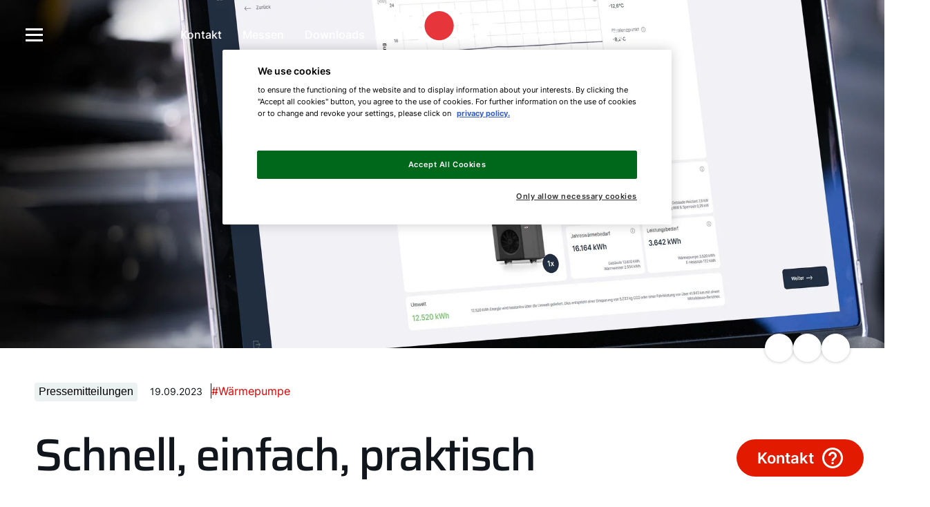

--- FILE ---
content_type: text/html; charset=UTF-8
request_url: https://mediacenter.wolf.eu/de-de/pressemitteilungen/2023/waermepumpen-konfigurator
body_size: 21011
content:
  <!DOCTYPE html>
<html lang="de">
    <head>
                    <meta charset="UTF-8" />
<meta http-equiv="Content-Type" content="text/html; charset=utf-8" />
<meta name="viewport" content="width=device-width, initial-scale=1.0" />

<link rel="preconnect" href="//www.googletagmanager.com" />
<link rel="preconnect" href="//www.googleadservices.com" />
<link rel="preconnect" href="//www.google-analytics.com" />
<link rel="preconnect" href="//cdnjs.cloudflare.com" />
<link rel="preconnect" href="//cdn.cookielaw.org" />
<link rel="preconnect" href="//connect.facebook.net" />





<title>Schnell, einfach, praktisch: Der neue WOLF Wärmepumpen-Konfigurator</title>
<meta property="og:image" content="https://msvcweuwebsiteprod.azureedge.net/public/thumbnail/editors/de-de/mediacenter/20834/image-thumb__20834__social-media-image/im_07882_mockup-screen.jpg" />
<meta property="og:url" content="https://mediacenter.wolf.eu/de-de/pressemitteilungen/2023/waermepumpen-konfigurator" />
<meta property="og:title" content="Schnell, einfach, praktisch: Der neue WOLF Wärmepumpen-Konfigurator" />
<meta property="og:description" content="Der digitale WOLF Wärmepumpen-Konfigurator ermöglicht Fachhandwerkern, Planern, Energieberatern und Großhändlern die schnelle erste Auslegung einer passenden WOLF Wärmepumpe. " />
<meta name="twitter:title" content="Schnell, einfach, praktisch: Der neue WOLF Wärmepumpen-Konfigurator" />
<meta name="twitter:description" content="Der digitale WOLF Wärmepumpen-Konfigurator ermöglicht Fachhandwerkern, Planern, Energieberatern und Großhändlern die schnelle erste Auslegung einer passenden WOLF Wärmepumpe. " />
<meta name="description" content="Der digitale WOLF Wärmepumpen-Konfigurator ermöglicht Fachhandwerkern, Planern, Energieberatern und Großhändlern die schnelle erste Auslegung einer passenden WOLF Wärmepumpe. " />
<script type="application/ld+json">{"@context":"https:\/\/schema.org","@graph":[{"@type":"Organization","url":"https:\/\/mediacenter.wolf.eu","logo":"https:\/\/msvcweuwebsiteprod.azureedge.net\/public\/assets\/onlineshop\/wolf_logo.png"},{"@type":"BreadcrumbList","itemListElement":[{"@type":"ListItem","position":1,"item":{"@type":"WebPage","name":"WOLF Mediacenter | Aktuelle Meldungen & Events","url":"https:\/\/mediacenter.wolf.eu\/de-de","@id":"https:\/\/mediacenter.wolf.eu\/de-de"}},{"@type":"ListItem","position":2,"item":{"@type":"WebPage","name":"Schnell, einfach, praktisch: Der neue WOLF Wärmepumpen-Konfigurator","url":"https:\/\/mediacenter.wolf.eu\/de-de\/pressemitteilungen\/2023\/waermepumpen-konfigurator","@id":"https:\/\/mediacenter.wolf.eu\/de-de\/pressemitteilungen\/2023\/waermepumpen-konfigurator"}}]},{"@type":"NewsArticle","publisher":{"@type":"Organization","url":"https:\/\/mediacenter.wolf.eu","logo":"https:\/\/msvcweuwebsiteprod.azureedge.net\/public\/assets\/onlineshop\/wolf_logo.png"},"genre":"Pressemitteilungen, Wärmepumpe","keywords":"Pressemitteilungen, Wärmepumpe","mainEntityOfPage":"https:\/\/mediacenter.wolf.eu\/de-de\/pressemitteilungen\/2023\/waermepumpen-konfigurator","headline":"Schnell, einfach, praktisch","text":"<p><strong>Der neue WOLF Wärmepumpen-Konfigurator<\/strong><\/p>\n\n<p>Der digitale WOLF Wärmepumpen-Konfigurator ermöglicht Fachhandwerkern, Planern, Energieberatern und Großhändlern die schnelle erste Auslegung einer passenden WOLF Wärmepumpe.<\/p>\n","image":"https:\/\/msvcweuwebsiteprod.azureedge.net\/public\/thumbnail\/editors\/de-de\/mediacenter\/pressemitteilungen\/bilder\/2023\/35876\/image-thumb__35876__single-press-release-headline-brick\/230919_wp-konfigurator-1-.webp","datePublished":"2023-09-19T00:00:00+02:00","copyrightHolder":{"@type":"Organization","url":"https:\/\/mediacenter.wolf.eu","logo":"https:\/\/msvcweuwebsiteprod.azureedge.net\/public\/assets\/onlineshop\/wolf_logo.png"}}]}</script>
<link rel="alternate" hreflang="de-de" href="https://mediacenter.wolf.eu/de-de/pressemitteilungen/2023/waermepumpen-konfigurator" />
  <link rel="canonical" href="https://mediacenter.wolf.eu/de-de/pressemitteilungen/2023/waermepumpen-konfigurator">


<meta name="robots" content="index, follow">
        
                    

  






<link rel="shortcut icon" type="image/x-icon" href="https://msvcweuwebsiteprod.azureedge.net/public/assets/Febis-Assets/favicon/favicon.ico"><link rel="apple-touch-icon" sizes="180x180" href="https://msvcweuwebsiteprod.azureedge.net/public/assets/Febis-Assets/favicon/apple-touch-icon.png"><link rel="icon" type="image/png" sizes="32x32" href="https://msvcweuwebsiteprod.azureedge.net/public/assets/Febis-Assets/favicon/favicon-32x32.png"><link rel="icon" type="image/png" sizes="16x16" href="https://msvcweuwebsiteprod.azureedge.net/public/assets/Febis-Assets/favicon/favicon-16x16.png"><link rel="manifest" href="https://msvcweuwebsiteprod.azureedge.net/public/assets/Febis-Assets/favicon/site.webmanifest"><link rel="mask-icon" href="https://msvcweuwebsiteprod.azureedge.net/public/assets/Febis-Assets/favicon/safari-pinned-tab.svg" color="#e10000"><meta name="msapplication-TileColor" content="#212121"><meta name="theme-color" content="#ffffff">        
                      <link rel="stylesheet" href="https://msvcweuwebsiteprod.azureedge.net/bundles/frontend/dist/wolf/frontend.c02d2378dba1c2db8483.css" type="text/css" media="all">

            <style>:not(pre) > code
            ,:not(pre) > kbd,:not(pre) > samp {
                font-size: inherit !important;
                white-space: inherit !important;
            }
        </style>

                
        <link rel="stylesheet" href="https://msvcweuwebsiteprod.azureedge.net/bundles/frontend/dist/additional/style.2238602c.css" type="text/css" media="all">

        
        
    
<script>
</script>
<!-- Google Tag Manager -->
<script>(function(w,d,s,l,i){w[l]=w[l]||[];w[l].push({'gtm.start':
new Date().getTime(),event:'gtm.js'});var f=d.getElementsByTagName(s)[0],
j=d.createElement(s),dl=l!='dataLayer'?'&l='+l:'';j.async=true;j.src=
'https://www.googletagmanager.com/gtm.js?id='+i+dl;f.parentNode.insertBefore(j,f);
})(window,document,'script','dataLayer','GTM-WZXB8HS');</script>
<!-- End Google Tag Manager -->

<script>
    
    (function(i,s,o,g,r,a,m){i['GoogleAnalyticsObject']=r;i[r]=i[r]||function(){
    (i[r].q=i[r].q||[]).push(arguments)},i[r].l=1*new Date();a=s.createElement(o),
    m=s.getElementsByTagName(o)[0];a.async=1;a.src=g;m.parentNode.insertBefore(a,m)
    })(window,document,'script','https://www.google-analytics.com/analytics.js','ga');

    
            ga('create', 'G-0CN4H15LQL');
    
    ga('set', 'anonymizeIp', true);
    
    
        if (typeof _gaqPageView != "undefined"){
        ga('send', 'pageview', _gaqPageView);
    } else {
                ga('send', 'pageview');
            }
    
        </script>

                              <script>!function(e){var n="https://s.go-mpulse.net/boomerang/";if("False"=="True")e.BOOMR_config=e.BOOMR_config||{},e.BOOMR_config.PageParams=e.BOOMR_config.PageParams||{},e.BOOMR_config.PageParams.pci=!0,n="https://s2.go-mpulse.net/boomerang/";if(window.BOOMR_API_key="WPSVU-BRFEV-F92BZ-PSX67-32L3U",function(){function e(){if(!o){var e=document.createElement("script");e.id="boomr-scr-as",e.src=window.BOOMR.url,e.async=!0,i.parentNode.appendChild(e),o=!0}}function t(e){o=!0;var n,t,a,r,d=document,O=window;if(window.BOOMR.snippetMethod=e?"if":"i",t=function(e,n){var t=d.createElement("script");t.id=n||"boomr-if-as",t.src=window.BOOMR.url,BOOMR_lstart=(new Date).getTime(),e=e||d.body,e.appendChild(t)},!window.addEventListener&&window.attachEvent&&navigator.userAgent.match(/MSIE [67]\./))return window.BOOMR.snippetMethod="s",void t(i.parentNode,"boomr-async");a=document.createElement("IFRAME"),a.src="about:blank",a.title="",a.role="presentation",a.loading="eager",r=(a.frameElement||a).style,r.width=0,r.height=0,r.border=0,r.display="none",i.parentNode.appendChild(a);try{O=a.contentWindow,d=O.document.open()}catch(_){n=document.domain,a.src="javascript:var d=document.open();d.domain='"+n+"';void(0);",O=a.contentWindow,d=O.document.open()}if(n)d._boomrl=function(){this.domain=n,t()},d.write("<bo"+"dy onload='document._boomrl();'>");else if(O._boomrl=function(){t()},O.addEventListener)O.addEventListener("load",O._boomrl,!1);else if(O.attachEvent)O.attachEvent("onload",O._boomrl);d.close()}function a(e){window.BOOMR_onload=e&&e.timeStamp||(new Date).getTime()}if(!window.BOOMR||!window.BOOMR.version&&!window.BOOMR.snippetExecuted){window.BOOMR=window.BOOMR||{},window.BOOMR.snippetStart=(new Date).getTime(),window.BOOMR.snippetExecuted=!0,window.BOOMR.snippetVersion=12,window.BOOMR.url=n+"WPSVU-BRFEV-F92BZ-PSX67-32L3U";var i=document.currentScript||document.getElementsByTagName("script")[0],o=!1,r=document.createElement("link");if(r.relList&&"function"==typeof r.relList.supports&&r.relList.supports("preload")&&"as"in r)window.BOOMR.snippetMethod="p",r.href=window.BOOMR.url,r.rel="preload",r.as="script",r.addEventListener("load",e),r.addEventListener("error",function(){t(!0)}),setTimeout(function(){if(!o)t(!0)},3e3),BOOMR_lstart=(new Date).getTime(),i.parentNode.appendChild(r);else t(!1);if(window.addEventListener)window.addEventListener("load",a,!1);else if(window.attachEvent)window.attachEvent("onload",a)}}(),"".length>0)if(e&&"performance"in e&&e.performance&&"function"==typeof e.performance.setResourceTimingBufferSize)e.performance.setResourceTimingBufferSize();!function(){if(BOOMR=e.BOOMR||{},BOOMR.plugins=BOOMR.plugins||{},!BOOMR.plugins.AK){var n=""=="true"?1:0,t="",a="ck76yaix24f642lsixna-f-0f6574289-clientnsv4-s.akamaihd.net",i="false"=="true"?2:1,o={"ak.v":"39","ak.cp":"1866980","ak.ai":parseInt("1262735",10),"ak.ol":"0","ak.cr":9,"ak.ipv":4,"ak.proto":"h2","ak.rid":"18eaa202","ak.r":48121,"ak.a2":n,"ak.m":"","ak.n":"essl","ak.bpcip":"18.191.236.0","ak.cport":53082,"ak.gh":"23.62.38.235","ak.quicv":"","ak.tlsv":"tls1.3","ak.0rtt":"","ak.0rtt.ed":"","ak.csrc":"-","ak.acc":"","ak.t":"1769096666","ak.ak":"hOBiQwZUYzCg5VSAfCLimQ==fOtoLN8DH3QeqZ8EKOjVwtQ8giPSwDSg+x3tlCbXFY+mv3zdSUzdkspXVjnz0l0+uJe9s60Kr9p7BV83qYw/SmPydNhnJIxPmUtkFI4gQ/IyULh6DkBN8eSzOxsHnYhu7wcIXiFUW7eIFrQfxkf5q29iqtOkRFKDMqksSMYmuftc9RJcn4e2LfvG5lcI9MfpMwu2LD8xqjLmo1JYP7LFIdZCjCZRKM/UozBzVZgOfdw6dCUf/87wzqWPqrPOrkYSxXu7LFn36BWHgYx5IdhF1ynWaVEeuO0N1lmTTwan/zJz1hdQZDvUQ9PLDyzcQPT9COgVgN0/mwTlVLzmIJrpNeRhs1zy13b+mHzPbgS2ofoj3ZNWECkvldwq4cHaVVN2Y1nY9Gn/yfL/h8pCVG0Q/e2wj2x9ySV+FbNWEq+jKwE=","ak.pv":"38","ak.dpoabenc":"","ak.tf":i};if(""!==t)o["ak.ruds"]=t;var r={i:!1,av:function(n){var t="http.initiator";if(n&&(!n[t]||"spa_hard"===n[t]))o["ak.feo"]=void 0!==e.aFeoApplied?1:0,BOOMR.addVar(o)},rv:function(){var e=["ak.bpcip","ak.cport","ak.cr","ak.csrc","ak.gh","ak.ipv","ak.m","ak.n","ak.ol","ak.proto","ak.quicv","ak.tlsv","ak.0rtt","ak.0rtt.ed","ak.r","ak.acc","ak.t","ak.tf"];BOOMR.removeVar(e)}};BOOMR.plugins.AK={akVars:o,akDNSPreFetchDomain:a,init:function(){if(!r.i){var e=BOOMR.subscribe;e("before_beacon",r.av,null,null),e("onbeacon",r.rv,null,null),r.i=!0}return this},is_complete:function(){return!0}}}}()}(window);</script></head>


<body class="t-default  ">


<!-- Google Tag Manager (noscript) -->
<noscript><iframe src="https://www.googletagmanager.com/ns.html?id=GTM-WZXB8HS"
height="0" width="0" style="display:none;visibility:hidden"></iframe></noscript>
<!-- End Google Tag Manager (noscript) -->
     
    
    
    
                


    <header data-web-component="o-nav" class="o-nav overlap"        ><div data-web-component="m-nav-bar" class="m-nav-bar overlap on-top"     data-controller='ControllerNavigation'    uk-sticky='animation: uk-animation-slide-top; show-on-up: true; sel-target: .m-nav-bar__wrapper.uk-navbar-container' style='background-color:#11151c'><nav data-ref="navbar" class="m-nav-bar__wrapper uk-navbar-container" uk-navbar><div class="m-nav-bar__container-left uk-navbar-left"><button type="button" class="o-nav__burger-icon uk-visible@l" uk-toggle="target: .o-nav__burger-menu #nav-offcanvas--customer" aria-label="menu-button"><svg version="1.1" xmlns="http://www.w3.org/2000/svg" x="0px" y="0px" viewBox="0 0 32 32" style="enable-background:new 0 0 32 32;" xml:space="preserve"><path fill="currentColor" d="M3,7h25v3H3V7z M3,15h25v3H3V15z M3,23h25v3H3V23z"/></svg></button><div data-web-component="m-nav-burger-menu" class="m-nav-burger-menu o-nav__burger-menu uk-visible@l"        ><div data-web-component="m-nav-offcanvas" class="m-nav-offcanvas m-nav-burger-menu__offcanvas uk-child-width-expand"     data-controller='ControllerOffcanvas'    ><div id="nav-offcanvas--customer" class="m-nav-offcanvas-left uk-offcanvas-" uk-offcanvas="overlay: true " data-open-on-load="false" style="display:none"><div class="uk-offcanvas-bar m-nav-offcanvas__canvas m-nav-offcanvas__canvas--customer"><button type="button" data-variant="customer" class="js-close-offcanvas-button close-offcanvas-button m-nav-offcanvas__closing-icon m-nav-offcanvas__closing-icon-- left" aria-label="close-offcanvas-button"><svg version="1.1" xmlns="http://www.w3.org/2000/svg" x="0px" y="0px" viewBox="0 0 512 512" enable-background="new 0 0 512 512" xml:space="preserve"><path fill="currentColor" d="M256,312L58.2,512L0.5,455l197-199L0.5,57L58.2,0L256,200L453.9,0l57.6,57L314.6,256l196.9,199l-57.6,57L256,312z"/></svg></button><button type="button" class="m-nav-burger-menu__language-switcher uk-animation-fade" href="#" uk-toggle="target: #nav-offcanvas--language" aria-label="language-selector">
				DE
				<span><svg version="1.1" xmlns="http://www.w3.org/2000/svg" x="0px" y="0px" viewBox="0 0 72 72" enable-background="new 0 0 72 72" xml:space="preserve"><polygon points="36,57.9 0,22.2 8,14.1 36,41.8 64,14.1 72,22.2" fill="currentColor" /></svg></span></button><div class="uk-flex uk-flex-between uk-flex-column"><div class="uk-width-1 m-nav-burger-menu__menu"><ul class="m-nav-burger-menu__menu--items uk-nav-primary uk-nav" uk-nav><li class="list-title-no-child"><a href="https://www.wolf.eu/de-de/ueber-uns" title="Über WOLF" target="_parent"><span>
																				Über WOLF
																			</span></a></li><li class="list-title-no-child"><a href="/de-de/social-media" title="Social Media" target="_parent"><span>
																				Social Media
																			</span></a></li></ul></div><div class="uk-width-1 m-nav-burger-menu__menu-2"><ul class="uk-nav m-nav-burger-menu__menu--additional-items"><li><a href="/de-de/kontakt" title="Kontakt" target="_parent"><span>
																						Kontakt
																					</span></a></li><li><a href="/de-de/downloads/downloads" title="Downloads" target="_parent"><span>
																						Downloads
																					</span></a></li><li><a href="/de-de/messen" title="Messen &amp; Events" target="_parent"><span>
																						Messen &amp; Events
																					</span></a></li></ul><div data-web-component="a-socialmedia" class="a-socialmedia m-nav-burger-menu__menu--social-media"        ><a
      aria-label="WOLF bei Instagram"
      href="https://www.instagram.com/wolf_deutschland/"
      title="WOLF bei Instagram"
      target="_blank"
    ><svg version="1.1" xmlns="http://www.w3.org/2000/svg" x="0px" y="0px" viewBox="0 0 32 32" enable-background="new 0 0 32 32" xml:space="preserve"><path fill="currentColor" d="M16,2.9c4.3,0,4.8,0,6.5,0.1c1,0,2,0.2,3,0.6c0.7,0.3,1.3,0.7,1.8,1.2c0.5,0.5,0.9,1.1,1.2,1.8
	c0.4,1,0.5,2,0.6,3c0.1,1.7,0.1,2.2,0.1,6.5s0,4.8-0.1,6.5c0,1-0.2,2-0.6,3c-0.5,1.4-1.6,2.5-3,3c-1,0.4-2,0.5-3,0.6
	c-1.7,0.1-2.2,0.1-6.5,0.1s-4.8,0-6.5-0.1c-1,0-2-0.2-3-0.6c-0.7-0.3-1.3-0.7-1.8-1.2c-0.5-0.5-0.9-1.1-1.2-1.8c-0.4-1-0.5-2-0.6-3
	c-0.1-1.7-0.1-2.2-0.1-6.5s0-4.8,0.1-6.5c0-1,0.2-2,0.6-3c0.3-0.7,0.7-1.3,1.2-1.8c0.5-0.5,1.1-0.9,1.8-1.2c1-0.4,2-0.5,3-0.6
	C11.2,2.9,11.7,2.9,16,2.9 M16,0c-4.3,0-4.9,0-6.6,0.1c-1.3,0-2.6,0.3-3.9,0.7c-1.1,0.4-2,1-2.8,1.8C1.9,3.5,1.2,4.5,0.8,5.5
	C0.4,6.8,0.1,8.1,0.1,9.4C0,11.1,0,11.7,0,16s0,4.9,0.1,6.6c0,1.3,0.3,2.6,0.7,3.9c0.4,1.1,1,2,1.8,2.8c0.8,0.8,1.8,1.4,2.8,1.8
	c1.2,0.5,2.6,0.7,3.9,0.7C11.1,32,11.7,32,16,32s4.9,0,6.6-0.1c1.3,0,2.6-0.3,3.9-0.7c2.1-0.8,3.8-2.5,4.7-4.7
	c0.5-1.2,0.7-2.6,0.7-3.9C32,20.9,32,20.3,32,16s0-4.9-0.1-6.6c0-1.3-0.3-2.6-0.7-3.9c-0.4-1.1-1-2-1.8-2.8
	c-0.8-0.8-1.8-1.4-2.8-1.8c-1.2-0.5-2.6-0.7-3.9-0.7C20.9,0,20.3,0,16,0z M16,7.8c-4.5,0-8.2,3.7-8.2,8.2s3.7,8.2,8.2,8.2
	s8.2-3.7,8.2-8.2S20.5,7.8,16,7.8L16,7.8z M16,21.3c-2.9,0-5.3-2.4-5.3-5.3s2.4-5.3,5.3-5.3c2.9,0,5.3,2.4,5.3,5.3
	C21.3,18.9,18.9,21.3,16,21.3L16,21.3z M26.5,7.5c0,1.1-0.9,1.9-1.9,1.9s-1.9-0.9-1.9-1.9s0.9-1.9,1.9-1.9S26.5,6.4,26.5,7.5
	L26.5,7.5z"/></svg></a><a
      aria-label="WOLF bei Facebook"
      href="https://de-de.facebook.com/wolf.heiztechnik/"
      title="WOLF bei Facebook"
      target="_blank"
    ><svg version="1.1" xmlns="http://www.w3.org/2000/svg" x="0px" y="0px" viewBox="0 0 32 32" enable-background="new 0 0 32 32" xml:space="preserve"><path fill="currentColor" d="M32,16c0-8.9-7.1-16-16-16S0,7.2,0,16c0,7.7,5.5,14.1,12.8,15.7V20.9H9.6V16h3.2v-4c0-3.1,2.5-5.6,5.6-5.6h4v4.7h-3.2c-0.9,0-1.7,0.7-1.7,1.7V16h4.9v4.7h-4.9v11.1C25.7,31.2,32,24.4,32,16z"/></svg></a><a
      aria-label="WOLF bei YouTube"
      href="https://www.youtube.com/channel/UCqHQZyXknCLdlt_eLhOncWw"
      title="WOLF bei YouTube"
      target="_blank"
    ><svg version="1.1" xmlns="http://www.w3.org/2000/svg" x="0px" y="0px" viewBox="0 0 36.7 25.7" enable-background="new 0 0 36.7 25.7" xml:space="preserve"><path fill="currentColor" d="M35.9,4L35.9,4c-0.4-1.6-1.7-2.8-3.2-3.2C29.8,0,18.4,0,18.4,0S6.9,0,4,0.8C2.4,1.2,1.2,2.4,0.8,4
	C0,6.9,0,12.8,0,12.8s0,6,0.8,8.8c0.4,1.6,1.7,2.8,3.2,3.2c2.9,0.8,14.4,0.8,14.4,0.8s11.5,0,14.4-0.8c1.6-0.4,2.8-1.7,3.2-3.2
	c0.8-2.9,0.8-8.8,0.8-8.8S36.7,6.9,35.9,4z M14.5,18.6V7.1l10,5.7L14.5,18.6z"/></svg></a><a
      aria-label="WOLF bei Twitter"
      href="https://twitter.com/wolf_gmbh"
      title="WOLF bei Twitter"
      target="_blank"
    ><svg version="1.1" xmlns="http://www.w3.org/2000/svg" x="0px" y="0px" viewBox="0 0 32 32" enable-background="new 0 0 32 32" xml:space="preserve"><path fill="currentColor" d="M16,0C7.2,0,0,7.2,0,16s7.2,16,16,16s16-7.2,16-16S24.8,0,16,0z M23.9,13.5c0,0.2,0,0.3,0,0.5c0,0,0,0,0,0c0,6-4.9,10.9-10.9,10.9c-2.2,0-4.2-0.6-5.9-1.7l0,0c0.3,0,0.6,0.1,0.9,0.1c1.8,0,3.5-0.6,4.8-1.6l0,0c-1.7,0-3.1-1.1-3.6-2.6l0,0c0.2,0,0.5,0.1,0.7,0.1c0.4,0,0.7,0,1-0.1l0,0c-1.8-0.4-3.1-1.9-3.1-3.8v0c0.5,0.3,1.1,0.5,1.7,0.5h0c-1-0.7-1.7-1.9-1.7-3.2c0-0.7,0.2-1.4,0.5-1.9l0,0c1.9,2.3,4.7,3.8,7.9,4l0,0c-0.1-0.3-0.1-0.6-0.1-0.9c0-2.1,1.7-3.8,3.8-3.8c1.1,0,2.1,0.5,2.8,1.2l0,0c0.9-0.2,1.7-0.5,2.5-0.9l0,0c-0.3,0.9-0.9,1.6-1.7,2.1l0,0c0.8-0.1,1.6-0.3,2.2-0.6l0,0l0,0C25.3,12.3,24.6,12.9,23.9,13.5L23.9,13.5L23.9,13.5z"/></svg></a></div></div></div></div></div></div></div></div><div class="m-nav-bar__container-center navbar-center uk-navbar-center"><div class="navbar-center-left uk-visible@l"><ul class="uk-navbar-nav"><li><a data-web-component="a-button" class="a-button uk-button uk-flex-inline"     data-controller='ControllerButton'    title='' id='' href='/de-de/kontakt' target='_self' aria-label='Kontakt' data-spinner='false' data-is-spinning='false'>Kontakt</a></li><li><a data-web-component="a-button" class="a-button uk-button uk-flex-inline"     data-controller='ControllerButton'    title='' id='' href='/de-de/messen' target='_blank' aria-label='Messen' data-spinner='false' data-is-spinning='false'>Messen</a></li><li><a data-web-component="a-button" class="a-button uk-button uk-flex-inline"     data-controller='ControllerButton'    title='' id='' href='/de-de/downloads/downloads' target='_self' aria-label='Downloads' data-spinner='false' data-is-spinning='false'>Downloads</a></li></ul></div><a data-web-component="a-wolf-logo" class="a-wolf-logo m-nav-bar__logo uk-logo"        href='/de-de' target='_self' title='wolf-logo'><svg version="1.1" xmlns="http://www.w3.org/2000/svg" viewbox="0 0 174 74" width="174" height="74" data-logo="mediacenter white-red"><path fill="#FFFFFF" d="M63.3,1L51.8,48.6H102L113.5,1L63.3,1L63.3,1z M132.1,5.8H116l-9.1,37.6h24.5l3.1-12.9h-8.4L132.1,5.8zM144.1,5.8l-9.2,37.6H151l2.8-11.4h9.8l2.6-10.7h-9.8l1-4h9.8L170,5.8L144.1,5.8L144.1,5.8z M44.7,5.8l-3.3,13.9L38.1,5.8H24.2l-3.3,13.8L17.6,5.8H4l9,37.7h14.2l3.6-15.3l3.6,15.3h14.9l9-37.7L44.7,5.8L44.7,5.8z M21.8,72.8V58.5h2.5l5.2,11.4h0.1l5.1-11.4h2.5v14.4h-1.8V61.4h-0.1l-5.2,11.5h-1.4l-5.2-11.5h-0.1v11.5H21.8z M46.4,73c-0.9,0-1.7-0.1-2.3-0.2c-0.6-0.1-1.1-0.3-1.5-0.5c-0.4-0.3-0.6-0.6-0.8-1s-0.3-0.9-0.4-1.6c-0.1-0.6-0.1-1.3-0.1-2.2c0-1,0-1.8,0.1-2.5c0.1-0.7,0.3-1.3,0.6-1.7c0.3-0.4,0.8-0.8,1.5-1c0.7-0.2,1.6-0.3,2.7-0.3c0.9,0,1.6,0.1,2.1,0.2c0.5,0.1,1,0.3,1.3,0.6c0.3,0.3,0.6,0.6,0.7,1.1c0.1,0.4,0.2,1,0.3,1.6c0,0.6,0.1,1.3,0.1,2.1v0.6h-7.7c0,0.7,0,1.3,0.1,1.8c0.1,0.5,0.2,0.8,0.4,1.1c0.2,0.2,0.6,0.4,1.1,0.5c0.5,0.1,1.2,0.1,2,0.1c0.3,0,0.7,0,1.2,0c0.4,0,0.8,0,1.3-0.1c0.4,0,0.8-0.1,1.1-0.1v1.4c-0.3,0.1-0.7,0.1-1.1,0.1c-0.4,0-0.9,0.1-1.4,0.1C47.4,73,46.9,73,46.4,73z M49.1,67.2v-0.6c0-0.7,0-1.3-0.1-1.7c-0.1-0.4-0.2-0.7-0.4-1c-0.2-0.2-0.5-0.4-0.9-0.4s-0.8-0.1-1.4-0.1c-0.7,0-1.3,0-1.7,0.1c-0.4,0.1-0.7,0.3-0.9,0.5c-0.2,0.2-0.3,0.6-0.4,1c-0.1,0.4-0.1,1-0.1,1.8h6.4L49.1,67.2z M58.2,73c-0.8,0-1.5-0.1-2-0.2c-0.5-0.2-1-0.5-1.3-0.9c-0.3-0.4-0.5-1-0.7-1.7c-0.1-0.7-0.2-1.6-0.2-2.7c0-1.1,0.1-2,0.2-2.7c0.1-0.7,0.3-1.3,0.6-1.7c0.3-0.4,0.7-0.7,1.2-0.9c0.5-0.2,1.2-0.3,2-0.3c0.6,0,1.1,0,1.6,0.1c0.5,0.1,0.9,0.2,1.2,0.5c0.3,0.2,0.6,0.5,0.8,0.9h0.1v-6.2h1.8v15.5h-1.6L62,71.3h-0.1c-0.2,0.5-0.5,0.9-0.9,1.1c-0.4,0.2-0.8,0.4-1.3,0.5C59.2,73,58.7,73,58.2,73z M58.9,71.5c0.7,0,1.3-0.1,1.8-0.3c0.4-0.2,0.7-0.5,0.9-0.9c0.1-0.4,0.2-0.8,0.3-1.3c0-0.5,0-1,0-1.6c0-0.5,0-1,0-1.4c0-0.4-0.1-0.8-0.2-1.1c-0.2-0.5-0.5-0.8-0.9-1c-0.4-0.2-1-0.3-1.8-0.3c-0.7,0-1.2,0-1.6,0.1s-0.7,0.3-0.9,0.5c-0.2,0.3-0.3,0.7-0.4,1.2c-0.1,0.5-0.1,1.2-0.1,2.1c0,0.9,0,1.6,0.1,2.1c0.1,0.5,0.2,0.9,0.4,1.2c0.2,0.3,0.5,0.4,0.9,0.5C57.7,71.5,58.2,71.5,58.9,71.5z M67.9,59.2v-1.9h1.9v1.9H67.9z M67.9,72.8V62.2h1.8v10.6L67.9,72.8L67.9,72.8z M76.9,73c-0.8,0-1.5-0.1-2.1-0.3c-0.5-0.2-1-0.5-1.2-0.9c-0.3-0.4-0.4-1.1-0.4-1.9c0-0.8,0.1-1.4,0.3-1.9c0.2-0.5,0.5-0.8,1-1s1.2-0.3,2.1-0.3c0.1,0,0.4,0,0.7,0c0.3,0,0.7,0,1.1,0c0.4,0,0.8,0,1.2,0c0.4,0,0.8,0,1.2,0v-0.7c0-0.6,0-1.1-0.1-1.5c-0.1-0.4-0.2-0.6-0.5-0.8c-0.2-0.2-0.6-0.3-1-0.3c-0.4,0-1-0.1-1.8-0.1c-0.3,0-0.7,0-1.1,0c-0.4,0-0.9,0-1.3,0.1c-0.4,0-0.7,0.1-1,0.1v-1.4c0.6-0.1,1.2-0.2,1.9-0.2c0.7,0,1.4-0.1,2.2-0.1c0.8,0,1.5,0,2,0.1c0.5,0.1,1,0.2,1.3,0.4c0.3,0.2,0.6,0.5,0.8,0.8c0.2,0.3,0.3,0.7,0.4,1.2c0.1,0.5,0.1,1,0.1,1.6v6.7H81l-0.1-1.5h-0.1c-0.2,0.5-0.6,0.9-1,1.1c-0.4,0.2-0.9,0.4-1.4,0.5C77.9,73,77.4,73,76.9,73z M77.6,71.6c0.4,0,0.8,0,1.2-0.1c0.4,0,0.7-0.1,1-0.3c0.3-0.1,0.5-0.4,0.7-0.6c0.2-0.3,0.3-0.6,0.3-0.9c0.1-0.3,0.1-0.7,0.1-1.2v-0.5h-3.7c-0.6,0-1,0-1.3,0.1c-0.3,0.1-0.5,0.3-0.6,0.5C75,68.8,75,69.2,75,69.8c0,0.5,0.1,0.9,0.2,1.2c0.1,0.3,0.4,0.4,0.8,0.5C76.3,71.6,76.9,71.6,77.6,71.6z M90.9,73c-0.8,0-1.5-0.1-2.1-0.2c-0.5-0.1-1-0.4-1.3-0.6c-0.3-0.3-0.6-0.6-0.7-1.1c-0.2-0.4-0.3-0.9-0.3-1.5c0-0.6-0.1-1.3-0.1-2c0-0.8,0-1.5,0.1-2.1c0.1-0.6,0.2-1.1,0.4-1.6c0.2-0.4,0.4-0.8,0.8-1.1c0.3-0.3,0.8-0.5,1.3-0.6c0.5-0.1,1.2-0.2,2-0.2c0.5,0,1,0,1.6,0.1c0.6,0,1,0.1,1.4,0.2v1.4c-0.3-0.1-0.7-0.1-1.2-0.1c-0.5,0-0.9-0.1-1.3-0.1c-0.7,0-1.2,0.1-1.7,0.2c-0.4,0.1-0.7,0.3-0.9,0.6c-0.2,0.3-0.4,0.7-0.4,1.2c-0.1,0.5-0.1,1.2-0.1,2c0,0.8,0,1.5,0.1,2.1c0.1,0.5,0.2,0.9,0.4,1.2c0.2,0.3,0.5,0.5,1,0.6c0.4,0.1,1,0.2,1.7,0.2c0.4,0,0.9,0,1.3-0.1c0.5,0,0.9-0.1,1.3-0.1v1.4c-0.4,0.1-0.8,0.1-1.4,0.2C92,73,91.4,73,90.9,73z M101.9,73c-0.9,0-1.7-0.1-2.3-0.2c-0.6-0.1-1.1-0.3-1.5-0.5c-0.4-0.3-0.6-0.6-0.8-1s-0.3-0.9-0.4-1.6c-0.1-0.6-0.1-1.3-0.1-2.2c0-1,0-1.8,0.1-2.5c0.1-0.7,0.3-1.3,0.6-1.7c0.3-0.4,0.8-0.8,1.5-1c0.7-0.2,1.6-0.3,2.7-0.3c0.9,0,1.6,0.1,2.1,0.2s1,0.3,1.3,0.6c0.3,0.3,0.6,0.6,0.7,1.1c0.1,0.4,0.2,1,0.3,1.6c0,0.6,0.1,1.3,0.1,2.1v0.6h-7.7c0,0.7,0,1.3,0.1,1.8c0.1,0.5,0.2,0.8,0.4,1.1c0.2,0.2,0.6,0.4,1.1,0.5c0.5,0.1,1.2,0.1,2,0.1c0.3,0,0.7,0,1.2,0c0.4,0,0.8,0,1.3-0.1c0.4,0,0.8-0.1,1.1-0.1v1.4c-0.3,0.1-0.7,0.1-1.1,0.1c-0.4,0-0.9,0.1-1.4,0.1C102.8,73,102.4,73,101.9,73z M104.6,67.2v-0.6c0-0.7,0-1.3-0.1-1.7c-0.1-0.4-0.2-0.7-0.4-1c-0.2-0.2-0.5-0.4-0.9-0.4s-0.8-0.1-1.4-0.1c-0.7,0-1.3,0-1.7,0.1c-0.4,0.1-0.7,0.3-0.9,0.5c-0.2,0.2-0.3,0.6-0.4,1c-0.1,0.4-0.1,1-0.1,1.8h6.4L104.6,67.2z M110,72.8V62.2h1.6l0.1,1.5h0.1c0.2-0.3,0.4-0.6,0.7-0.9c0.3-0.2,0.7-0.4,1.2-0.6c0.5-0.1,1.1-0.2,1.9-0.2c0.8,0,1.5,0.1,2,0.2c0.5,0.2,0.9,0.4,1.1,0.7c0.3,0.3,0.4,0.8,0.5,1.3c0.1,0.5,0.1,1.1,0.1,1.9v6.7h-1.8v-6.1c0-0.7,0-1.3-0.1-1.7s-0.2-0.7-0.4-1c-0.2-0.2-0.5-0.4-0.8-0.4c-0.4-0.1-0.8-0.1-1.4-0.1c-0.7,0-1.3,0.1-1.7,0.3c-0.4,0.2-0.7,0.4-0.9,0.7s-0.3,0.7-0.3,1.2c0,0.5-0.1,1-0.1,1.6v5.5L110,72.8L110,72.8z M124.5,72.8v-9.2h-2.3v-1.4h2.3v-3.1h1.8v3.1h2.7v1.4h-2.7v9.2H124.5z M136.3,73c-0.9,0-1.7-0.1-2.3-0.2c-0.6-0.1-1.1-0.3-1.5-0.5c-0.4-0.3-0.6-0.6-0.8-1c-0.2-0.4-0.3-0.9-0.4-1.6c-0.1-0.6-0.1-1.3-0.1-2.2c0-1,0-1.8,0.1-2.5c0.1-0.7,0.3-1.3,0.6-1.7c0.3-0.4,0.8-0.8,1.5-1c0.7-0.2,1.6-0.3,2.7-0.3c0.9,0,1.6,0.1,2.1,0.2c0.5,0.1,1,0.3,1.3,0.6c0.3,0.3,0.6,0.6,0.7,1.1c0.1,0.4,0.2,1,0.3,1.6c0,0.6,0.1,1.3,0.1,2.1v0.6h-7.7c0,0.7,0,1.3,0.1,1.8c0.1,0.5,0.2,0.8,0.4,1.1c0.2,0.2,0.6,0.4,1.1,0.5c0.5,0.1,1.2,0.1,2,0.1c0.3,0,0.7,0,1.2,0c0.4,0,0.8,0,1.3-0.1c0.4,0,0.8-0.1,1.1-0.1v1.4c-0.3,0.1-0.7,0.1-1.1,0.1c-0.4,0-0.9,0.1-1.4,0.1C137.3,73,136.8,73,136.3,73z M139,67.2v-0.6c0-0.7,0-1.3-0.1-1.7c-0.1-0.4-0.2-0.7-0.4-1c-0.2-0.2-0.5-0.4-0.9-0.4s-0.8-0.1-1.4-0.1c-0.7,0-1.3,0-1.7,0.1c-0.4,0.1-0.7,0.3-0.9,0.5c-0.2,0.2-0.3,0.6-0.4,1c-0.1,0.4-0.1,1-0.1,1.8h6.4L139,67.2z M144.4,72.8V62.2h1.6l0.1,2h0.1c0.2-0.6,0.5-1.1,0.8-1.4c0.3-0.3,0.8-0.5,1.3-0.7s1-0.2,1.6-0.2v1.7c-1,0-1.8,0.2-2.3,0.5c-0.5,0.3-0.9,0.8-1.1,1.4c-0.2,0.6-0.3,1.5-0.3,2.4v4.8H144.4L144.4,72.8z"/><path fill="#E6353B" d="M103.7,24.2c0,11.6-9.4,21.1-21.1,21.1c-11.7,0-21.1-9.4-21.1-21.1c0-11.6,9.4-21.1,21.1-21.1C94.3,3.1,103.7,12.6,103.7,24.2"/></svg></a><div class="navbar-center-right uk-visible@l"><ul class="uk-navbar-nav"><li><a data-web-component="a-button" class="a-button uk-button uk-flex-inline"     data-controller='ControllerButton'    title='' id='' href='https://www.wolf.eu/de-de' target='_blank' aria-label='Privatkunden' data-spinner='false' data-is-spinning='false'>Privatkunden</a></li><li><a data-web-component="a-button" class="a-button uk-button uk-flex-inline"     data-controller='ControllerButton'    title='' id='' href='https://www.wolf.eu/de-de/professional' target='_blank' aria-label='Fachkunden' data-spinner='false' data-is-spinning='false'>Fachkunden</a></li></ul></div></div><div
			class="m-nav-bar__container-right uk-navbar-right "></div></nav><button type="button" class="o-nav__burger-icon uk-hidden@l" uk-toggle="target: .o-nav__mobile-menu #nav-offcanvas--customer" aria-label="menu-button"><svg version="1.1" xmlns="http://www.w3.org/2000/svg" x="0px" y="0px" viewBox="0 0 512 512" enable-background="new 0 0 512 512" xml:space="preserve"><rect y="62" width="512" height="62" fill="currentColor"/><rect y="225" width="512" height="62" fill="currentColor"/><rect x="122" y="389" width="389" height="62" fill="currentColor"/></svg></button><div data-web-component="m-nav-mobile-menu" class="m-nav-mobile-menu o-nav__mobile-menu uk-hidden@l"        ><div id="nav-offcanvas--customer" class="m-nav-mobile-menu__offcanvas" uk-offcanvas><div class="m-nav-mobile-menu__wrapper m-nav-mobile-menu__canvas--customer"><div class="m-nav-mobile-menu__canvas-header border-b-white"><a class="m-nav-mobile-menu__language-switcher" href="#" uk-toggle="target: #nav-offcanvas--language">
						DE
						<span><svg version="1.1" xmlns="http://www.w3.org/2000/svg" x="0px" y="0px" viewBox="0 0 72 72" enable-background="new 0 0 72 72" xml:space="preserve"><polygon points="36,57.9 0,22.2 8,14.1 36,41.8 64,14.1 72,22.2" fill="currentColor" /></svg></span></a><a data-web-component="a-wolf-logo" class="a-wolf-logo"        href='https://www.wolf.eu/de-de' target='_self' title='wolf-logo'><svg version="1.1" xmlns="http://www.w3.org/2000/svg" x="0px" y="0px" viewbox="0 0 174 52.6" width="174" height="53" enable-background="new 0 0 174 52.6" xml:space="preserve" data-logo="wolf default"><path fill="#FFFFFF" d="M62.3,0l-12,52.6h52.1l12-52.6H62.3z M117.5,5.3L108,47h25.5l3.3-14.3H128l6.3-27.4H117.5z M147.1,5.3L137.5,47h16.7l2.9-12.7h10.2l2.7-11.9h-10.2l1-4.5h10.2L174,5.3H1471z M42.3,5.2l-3.4,15.4L35.4,5.2H21l-3.4,15.3L14.2,5.2H0L9.3,47h14.7L27.8,30L31.6,47h15.5l9.3-41.7H42.3z"/><path fill="#E10000" d="M59.8,26.3C59.8,13.8,70,3.6,82.5,3.6c0.9,0,1.7,0,2.6,0.1C95.5,5,103.8,13.2,105,23.7c1.4,12.4-7.5,23.7-19.9,25.1c-0.9,0.1-1.7,0.1-2.6,0.1C70,48.9,59.8,38.8,59.8,26.3C59.8,26.3,59.8,26.3,59.8,26.3"/></svg></a><a href="#nav-offcanvas--customer" class="uk-offcanvas-close"><svg version="1.1" xmlns="http://www.w3.org/2000/svg" x="0px" y="0px" viewBox="0 0 512 512" enable-background="new 0 0 512 512" xml:space="preserve"><path fill="currentColor" d="M256,312L58.2,512L0.5,455l197-199L0.5,57L58.2,0L256,200L453.9,0l57.6,57L314.6,256l196.9,199l-57.6,57L256,312z"/></svg></a></div><div class="m-nav-mobile-menu__searchbox uk-inline border-b-white"><a data-web-component="a-button" class="a-button uk-button uk-flex-inline uk-button-ghost has-icon uk-flex-row-reverse"     data-controller='ControllerButton'    uk-toggle='#nav-offcanvas--search' title='' id='' href='#nav-offcanvas--search' target='_self' aria-label='Suche' data-spinner='false' data-is-spinning='false'>Suche
    	
							<span class="a-button__icon-wrapper  "><svg version="1.1" xmlns="http://www.w3.org/2000/svg" x="0px" y="0px" viewBox="0 0 512 512" enable-background="new 0 0 512 512" xml:space="preserve"><path fill="currentColor" d="M512,473.4l-95.3-95.3c32.7-41.1,50.5-92,50.6-144.5C467.3,104.8,362.5,0,233.7,0S0,104.8,0,233.6s104.8,233.7,233.7,233.7l0,0c52.5-0.1,103.4-17.9,144.4-50.6l95.3,95.3L512,473.4z M412.8,233.7c0,98.7-80.4,179.1-179.1,179.1S54.6,332.4,54.6,233.7S134.9,54.6,233.7,54.6l0,0C332.3,54.6,412.7,135,412.8,233.7z"/></svg></span></a></div><nav class="m-nav-mobile-menu__menu-items uk-width-1 border-b-white"><ul class="uk-nav-primary uk-nav-parent-icon uk-nav" uk-nav><li class="list-item-title "><a href="/de-de/kontakt" title="Kontakt" target="_parent"><span class="icon-with-text">
																		Kontakt
																	</span></a></li><li class="list-item-title "><a href="/de-de/messen" title="Messen" target="_blank"><span class="icon-with-text">
																		Messen
																	</span></a></li><li class="list-item-title "><a href="/de-de/downloads/downloads" title="Downloads" target="_parent"><span class="icon-with-text">
																		Downloads
																	</span></a></li><li class="list-item-title "><a href="https://www.wolf.eu/de-de" title="Privatkunden" target="_blank"><span class="icon-with-text">
																		Privatkunden
																	</span></a></li><li class="list-item-title "><a href="https://www.wolf.eu/de-de/professional" title="Fachkunden" target="_blank"><span class="icon-with-text">
																		Fachkunden
																	</span></a></li><li class="list-item-title "><a href="https://www.wolf.eu/de-de/ueber-uns" title="Über WOLF" target="_parent"><span class="icon-with-text">
																		Über WOLF
																	</span></a></li><li class="list-item-title "><a href="/de-de/social-media" title="Social Media" target="_parent"><span class="icon-with-text">
																		Social Media
																	</span></a></li></ul></nav></div></div></div></div></header>
  
  
  
    <main>
          




            
    
                
            
      
              
                      


    <section data-web-component="o-download-list" class="o-download-list"     data-controller='ControllerDownloadList'    data-max-size='52428800' data-api-url='/de-de/ajax/asset-download/get-data' style='top:-1px;'><div class="container-fluid"><div class="row basket-row" style="background-color:#81adc8" data-basket-show="false"><div class="container d-flex justify-content-end"><div class="counter-container"><div class="counter-wrapper"><div class="counter-top"><div class="counter-added">0 Bytes</div><div class="counter-total">0 Bytes</div></div><div class="counter-bottom"><div class="counter-progress"><div class="counter-bar-last" style="left:0%;width:0%"></div><div class="counter-bar" style="width:0%"></div></div></div></div><div class="button-wrapper" style="color:#81adc8"><div class="download-counter"></div><button data-web-component="a-button" class="a-button uk-button uk-flex-inline uk-button-default has-icon uk-flex-row-reverse"     data-controller='ControllerButton'    title='Downloadliste' id='' data-download-list='getDownloadList' type='button' aria-label='Downloadliste' data-spinner='false' data-is-spinning='false'>Downloadliste
    	
							<span class="a-button__icon-wrapper  "><svg version="1.1" xmlns="http://www.w3.org/2000/svg" x="0px" y="0px" viewBox="0 0 48 48" enable-background="new 0 0 48 48" xml:space="preserve" fill="currentColor"><path d="M11,40c-0.8,0-1.5-0.3-2.1-0.9C8.3,38.5,8,37.8,8,37v-7.1h3V37h26v-7.1h3V37c0,0.8-0.3,1.5-0.9,2.1C38.5,39.7,37.8,40,37,40H11z M24,32.3l-9.6-9.6l2.1-2.1l6,6V8h3v18.5l6-6l2.2,2.1L24,32.3z"/></svg></span></button></div></div></div></div><div class="row message-row" data-show-message="false"><div class="container d-flex justify-content-between"><p>Maximale Größe der Downloadliste ist erreicht. Bitte starten Sie den Download, bevor Sie weitere Artikel hinzufügen.</p><button type="button" class="message-close"><svg version="1.1" xmlns="http://www.w3.org/2000/svg" x="0px" y="0px" viewBox="0 0 512 512" enable-background="new 0 0 512 512" xml:space="preserve"><path fill="currentColor" d="M256,312L58.2,512L0.5,455l197-199L0.5,57L58.2,0L256,200L453.9,0l57.6,57L314.6,256l196.9,199l-57.6,57L256,312z"/></svg></button></div></div><div class="o-download-list-container-wrapper" data-open="false"><div class="o-download-list-backdrop"></div><div class="o-download-list-container"><div class="o-download-list-header"><h2 data-web-component="a-headline uk-h2" class="a-headline uk-h2"        >Downloadliste</h2><button type="button" class="o-download-list-close"><svg version="1.1" xmlns="http://www.w3.org/2000/svg" x="0px" y="0px" viewBox="0 0 512 512" enable-background="new 0 0 512 512" xml:space="preserve"><path fill="currentColor" d="M256,312L58.2,512L0.5,455l197-199L0.5,57L58.2,0L256,200L453.9,0l57.6,57L314.6,256l196.9,199l-57.6,57L256,312z"/></svg></button></div><div class="o-download-list-items"></div><div class="o-download-list-buttons"><button data-web-component="a-button" class="a-button uk-button uk-flex-inline uk-button-secondary"     data-controller='ControllerButton'    title='Alles entfernen' id='' data-type='remove-all' type='button' aria-label='Alles entfernen' data-spinner='false' data-is-spinning='false'>Alles entfernen</button><button data-web-component="a-button" class="a-button uk-button uk-flex-inline uk-button-default"     data-controller='ControllerButton'    title='Alles downloaden' id='' data-type='download-all' type='button' aria-label='Alles downloaden' data-spinner='false' data-is-spinning='false'>Alles downloaden</button></div></div></div></div></section>
  
  

                  
          
      
  



            
    
                
            
      
              
          


    <section data-web-component="m-press-headline" class="m-press-headline"     data-controller='ControllerPressHeadline'    ><div class="image-wrapper "><img 
    src="https://msvcweuwebsiteprod.azureedge.net/public/thumbnail/editors/de-de/mediacenter/pressemitteilungen/bilder/2023/35876/image-thumb__35876__single-press-release-headline-brick/230919_wp-konfigurator-1-~-~media--cac93fe4--query.webp" 
    srcset="https://msvcweuwebsiteprod.azureedge.net/public/thumbnail/editors/de-de/mediacenter/pressemitteilungen/bilder/2023/35876/image-thumb__35876__single-press-release-headline-brick/230919_wp-konfigurator-1-~-~media--cac93fe4--query.webp 768w,https://msvcweuwebsiteprod.azureedge.net/public/thumbnail/editors/de-de/mediacenter/pressemitteilungen/bilder/2023/35876/image-thumb__35876__single-press-release-headline-brick/230919_wp-konfigurator-1-~-~media--c98bc1c2--query.webp 1200w,https://msvcweuwebsiteprod.azureedge.net/public/thumbnail/editors/de-de/mediacenter/pressemitteilungen/bilder/2023/35876/image-thumb__35876__single-press-release-headline-brick/230919_wp-konfigurator-1-.webp 1920w" 
    class="" 
    sizes="(max-width: 768px) 768px,(max-width: 1200px) 1200px, 1920px," 
    width="1920" 
    height="980" 
    alt="Wärmepumpen-Konfigurator auf einem Bildschirm" 
    title="Wärmepumpen-Konfigurator"  
    /></div><div class="uk-container d-flex d-flex-column"><div class="m-card-btn-group d-none d-md-flex "><div data-web-component="m-button-group" class="m-button-group m-button-group m-button-group-rounded m-button-group-share"     data-controller='ControllerButtonsGroup'    data-size='4361440' data-max-size='52428800' data-api-url='/de-de/ajax/asset-download/get-data' data-id='11070'><div class="container"><span class="d-none js-other-icon"><svg xmlns="http://www.w3.org/2000/svg" viewBox="0 0 32.55 23.5" fill="currentColor"><path d="M18.9,35.7,7.7,24.5l2.15-2.15,9,9L38.1,12.2l2.15,2.15Z" transform="translate(-7.7 -12.2)"/></svg></span><span class="d-none js-add-icon"><svg version="1.1" xmlns="http://www.w3.org/2000/svg" x="0px" y="0px" viewBox="0 0 48 48" enable-background="new 0 0 48 48" xml:space="preserve" fill="currentColor"><path d="M22.5,38V25.5H10v-3h12.5V10h3v12.5H38v3H25.5V38H22.5z"/></svg></span><button data-web-component="a-button" class="a-button d-none uk-button uk-flex-inline uk-button-default has-icon uk-flex-row-reverse"     data-controller='ControllerButton'    title='Zur Downloadliste hinzufügen' id='' data-download='add-to-downloadlist' data-id='11070' type='button' aria-label='Zur Downloadliste hinzufügen' data-spinner='false' data-is-spinning='false'>Zur Downloadliste hinzufügen
    	
							<span class="a-button__icon-wrapper  "><svg version="1.1" xmlns="http://www.w3.org/2000/svg" x="0px" y="0px" viewBox="0 0 48 48" enable-background="new 0 0 48 48" xml:space="preserve" fill="currentColor"><path d="M22.5,38V25.5H10v-3h12.5V10h3v12.5H38v3H25.5V38H22.5z"/></svg></span></button><button data-web-component="a-button" class="a-button uk-button uk-flex-inline uk-button-primary has-icon uk-flex-row-reverse"     data-controller='ControllerButton'    title='Direkter Download' id='' data-download='direct-download' data-id='11070' type='button' aria-label='Direkter Download' data-spinner='false' data-is-spinning='false'>Direkter Download
    	
							<span class="a-button__icon-wrapper  "><svg version="1.1" xmlns="http://www.w3.org/2000/svg" x="0px" y="0px" viewBox="0 0 48 48" enable-background="new 0 0 48 48" xml:space="preserve" fill="currentColor"><path d="M11,40c-0.8,0-1.5-0.3-2.1-0.9C8.3,38.5,8,37.8,8,37v-7.1h3V37h26v-7.1h3V37c0,0.8-0.3,1.5-0.9,2.1C38.5,39.7,37.8,40,37,40H11z M24,32.3l-9.6-9.6l2.1-2.1l6,6V8h3v18.5l6-6l2.2,2.1L24,32.3z"/></svg></span></button><button data-web-component="a-button" class="a-button uk-button uk-flex-inline uk-button-primary has-icon uk-flex-row-reverse"     data-controller='ControllerButton'    title='Teilen' id='' data-download='share' data-id='11070' type='button' aria-label='Teilen' data-spinner='false' data-is-spinning='false'>Teilen
    	
							<span class="a-button__icon-wrapper  "><svg xmlns="http://www.w3.org/2000/svg" viewBox="0 0 36.05 40" fill="currentColor"><path d="M36.35,44a5.7,5.7,0,0,1-5.7-5.7,5.6,5.6,0,0,1,.08-.83A4.61,4.61,0,0,1,31,36.6L15.8,27.8A5.69,5.69,0,0,1,14,29.17a5.16,5.16,0,0,1-2.25.53,5.49,5.49,0,0,1-4-1.68,5.7,5.7,0,0,1,0-8.07,5.68,5.68,0,0,1,6.22-1.2,6,6,0,0,1,1.9,1.3L31,11.35a3.43,3.43,0,0,1-.23-.8,5.12,5.12,0,0,1-.07-.85,5.49,5.49,0,0,1,1.67-4,5.69,5.69,0,0,1,9.73,4,5.54,5.54,0,0,1-1.65,4,5.49,5.49,0,0,1-4,1.67A6.63,6.63,0,0,1,34.13,15,4.25,4.25,0,0,1,32.3,13.8L17.15,22.2a8.28,8.28,0,0,1,.17.93,5.17,5.17,0,0,1,.08.87,3.43,3.43,0,0,1-.08.75c-.05.27-.1.53-.17.8l15.15,8.6a5.78,5.78,0,0,1,4.05-1.55,5.71,5.71,0,0,1,4,9.73A5.49,5.49,0,0,1,36.35,44Zm0-31.6a2.65,2.65,0,0,0,2.7-2.7,2.7,2.7,0,1,0-5.4,0,2.63,2.63,0,0,0,2.7,2.7ZM11.7,26.7A2.63,2.63,0,0,0,14.4,24a2.65,2.65,0,0,0-2.7-2.7A2.63,2.63,0,0,0,9,24a2.65,2.65,0,0,0,2.7,2.7ZM36.35,41a2.7,2.7,0,1,0,0-5.4,2.7,2.7,0,1,0,0,5.4Z" transform="translate(-6 -4)"/></svg></span></button></div></div></div><div class="row d-flex order-1 order-md-0"><div class="col-12 m-card-filtertags-date"><button class="tag" data-id="323372">Pressemitteilungen</button><span class="m-card-date">19.09.2023</span><span class="hash-wrapper "><buttons class="hash" data-id="324409">#Wärmepumpe</buttons></span></div></div><div class="row d-flex order-0 order-md-1"><div class="col-12"><h2 data-web-component="a-headline uk-h2" class="a-headline uk-h2"        >Schnell, einfach, praktisch</h2></div></div><div class="m-card-btn-group order-2  under-headline d-flex d-md-none"><div data-web-component="m-button-group" class="m-button-group m-button-group m-button-group-rounded m-button-group-share"     data-controller='ControllerButtonsGroup'    data-size='4361440' data-max-size='52428800' data-api-url='/de-de/ajax/asset-download/get-data' data-id='11070'><div class="container"><span class="d-none js-other-icon"><svg xmlns="http://www.w3.org/2000/svg" viewBox="0 0 32.55 23.5" fill="currentColor"><path d="M18.9,35.7,7.7,24.5l2.15-2.15,9,9L38.1,12.2l2.15,2.15Z" transform="translate(-7.7 -12.2)"/></svg></span><span class="d-none js-add-icon"><svg version="1.1" xmlns="http://www.w3.org/2000/svg" x="0px" y="0px" viewBox="0 0 48 48" enable-background="new 0 0 48 48" xml:space="preserve" fill="currentColor"><path d="M22.5,38V25.5H10v-3h12.5V10h3v12.5H38v3H25.5V38H22.5z"/></svg></span><button data-web-component="a-button" class="a-button d-none uk-button uk-flex-inline uk-button-default has-icon uk-flex-row-reverse"     data-controller='ControllerButton'    title='Zur Downloadliste hinzufügen' id='' data-download='add-to-downloadlist' data-id='11070' type='button' aria-label='Zur Downloadliste hinzufügen' data-spinner='false' data-is-spinning='false'>Zur Downloadliste hinzufügen
    	
							<span class="a-button__icon-wrapper  "><svg version="1.1" xmlns="http://www.w3.org/2000/svg" x="0px" y="0px" viewBox="0 0 48 48" enable-background="new 0 0 48 48" xml:space="preserve" fill="currentColor"><path d="M22.5,38V25.5H10v-3h12.5V10h3v12.5H38v3H25.5V38H22.5z"/></svg></span></button><button data-web-component="a-button" class="a-button uk-button uk-flex-inline uk-button-primary has-icon uk-flex-row-reverse"     data-controller='ControllerButton'    title='Direkter Download' id='' data-download='direct-download' data-id='11070' type='button' aria-label='Direkter Download' data-spinner='false' data-is-spinning='false'>Direkter Download
    	
							<span class="a-button__icon-wrapper  "><svg version="1.1" xmlns="http://www.w3.org/2000/svg" x="0px" y="0px" viewBox="0 0 48 48" enable-background="new 0 0 48 48" xml:space="preserve" fill="currentColor"><path d="M11,40c-0.8,0-1.5-0.3-2.1-0.9C8.3,38.5,8,37.8,8,37v-7.1h3V37h26v-7.1h3V37c0,0.8-0.3,1.5-0.9,2.1C38.5,39.7,37.8,40,37,40H11z M24,32.3l-9.6-9.6l2.1-2.1l6,6V8h3v18.5l6-6l2.2,2.1L24,32.3z"/></svg></span></button><button data-web-component="a-button" class="a-button uk-button uk-flex-inline uk-button-primary has-icon uk-flex-row-reverse"     data-controller='ControllerButton'    title='Teilen' id='' data-download='share' data-id='11070' type='button' aria-label='Teilen' data-spinner='false' data-is-spinning='false'>Teilen
    	
							<span class="a-button__icon-wrapper  "><svg xmlns="http://www.w3.org/2000/svg" viewBox="0 0 36.05 40" fill="currentColor"><path d="M36.35,44a5.7,5.7,0,0,1-5.7-5.7,5.6,5.6,0,0,1,.08-.83A4.61,4.61,0,0,1,31,36.6L15.8,27.8A5.69,5.69,0,0,1,14,29.17a5.16,5.16,0,0,1-2.25.53,5.49,5.49,0,0,1-4-1.68,5.7,5.7,0,0,1,0-8.07,5.68,5.68,0,0,1,6.22-1.2,6,6,0,0,1,1.9,1.3L31,11.35a3.43,3.43,0,0,1-.23-.8,5.12,5.12,0,0,1-.07-.85,5.49,5.49,0,0,1,1.67-4,5.69,5.69,0,0,1,9.73,4,5.54,5.54,0,0,1-1.65,4,5.49,5.49,0,0,1-4,1.67A6.63,6.63,0,0,1,34.13,15,4.25,4.25,0,0,1,32.3,13.8L17.15,22.2a8.28,8.28,0,0,1,.17.93,5.17,5.17,0,0,1,.08.87,3.43,3.43,0,0,1-.08.75c-.05.27-.1.53-.17.8l15.15,8.6a5.78,5.78,0,0,1,4.05-1.55,5.71,5.71,0,0,1,4,9.73A5.49,5.49,0,0,1,36.35,44Zm0-31.6a2.65,2.65,0,0,0,2.7-2.7,2.7,2.7,0,1,0-5.4,0,2.63,2.63,0,0,0,2.7,2.7ZM11.7,26.7A2.63,2.63,0,0,0,14.4,24a2.65,2.65,0,0,0-2.7-2.7A2.63,2.63,0,0,0,9,24a2.65,2.65,0,0,0,2.7,2.7ZM36.35,41a2.7,2.7,0,1,0,0-5.4,2.7,2.7,0,1,0,0,5.4Z" transform="translate(-6 -4)"/></svg></span></button></div></div></div><div class="row order-3"><div class="col-12"><div data-web-component="a-copy" class="a-copy"        ><p><strong>Der neue WOLF Wärmepumpen-Konfigurator</strong></p><p>Der digitale WOLF Wärmepumpen-Konfigurator ermöglicht Fachhandwerkern, Planern, Energieberatern und Großhändlern die schnelle erste Auslegung einer passenden WOLF Wärmepumpe.</p></div></div></div></div></section>


                  
          
      
  



            
    
                
            
      
              
          


    <section data-web-component="o-text-image" class="o-text-image o-text-image--left padding-standard styleSettings"        ><div class="uk-container"><div class="o-text-image__wrapper" uk-grid><div class="o-text-image__text uk-width-2-5@m uk-width-1-1 uk-flex "><div class="o-text-image__headline"><h3 data-web-component="a-headline uk-h2" class="a-headline uk-h2"        ></h3></div><div class="o-text-image__copytext"><div data-web-component="a-copy" class="a-copy"        ><p>Ab sofort können Fachpartner im myWOLF Portal das digitale Werkzeug zur ersten Konzeption ihrer projektspezifischen Wärmepumpe nutzen. Aufgrund der starken Nachfrage wurde der WOLF Wärmepumpen-Konfigurator in enger Zusammenarbeit mit dem Fachhandwerk als kundengerechte und praxisnahe Lösung konzipiert. „Dank der zahlreichen Rückmeldungen unserer Kunden konnten wir den Konfigurator in einem ganzheitlichen Prozess an die individuellen Bedürfnisse anpassen. Das neue Werkzeug soll die Arbeit unserer Fachhandwerker erleichtern und auf Basis der kontinuierlichen Rückmeldungen ständig weiterentwickelt werden“, erläutert Simon Sporer, zuständig für Vertriebskonfigurationssysteme bei WOLF.&nbsp; &nbsp;&nbsp;</p></div></div></div><div class="o-text-image__image uk-width-3-5@m uk-width-1-1 uk-flex uk-flex-first@m uk-flex-last leftImg"><div data-web-component="m-gallery" class="m-gallery"        ><div class="m-gallery__highlighted"><div class="image-wrapper image-loader"><img 
    src="https://msvcweuwebsiteprod.azureedge.net/public/thumbnail/editors/de-de/mediacenter/pressemitteilungen/bilder/2023/35877/image-thumb__35877__ahu-tabbed-content-gallery/230919_wp-konfigurator-2-~-~media--c98bc1c2--query.webp" 
    srcset="https://msvcweuwebsiteprod.azureedge.net/public/thumbnail/editors/de-de/mediacenter/pressemitteilungen/bilder/2023/35877/image-thumb__35877__ahu-tabbed-content-gallery/230919_wp-konfigurator-2-~-~media--c98bc1c2--query.webp 1600w,https://msvcweuwebsiteprod.azureedge.net/public/thumbnail/editors/de-de/mediacenter/pressemitteilungen/bilder/2023/35877/image-thumb__35877__ahu-tabbed-content-gallery/230919_wp-konfigurator-2-~-~media--cac93fe4--query.webp 1600w,https://msvcweuwebsiteprod.azureedge.net/public/thumbnail/editors/de-de/mediacenter/pressemitteilungen/bilder/2023/35877/image-thumb__35877__ahu-tabbed-content-gallery/230919_wp-konfigurator-2-.webp 1600w" 
    class="" 
    sizes="(max-width: 1200px) 1600px,(max-width: 768px) 1600px, 1600px," 
    width="1600" 
    height="1200" 
    alt="Wärmepumpen-Konfigurator auf einem Bildschirm" 
    title="Wärmepumpen-Konfigurator"  
      loading="lazy" 
    onload="this.parentElement.classList.remove('image-loader')"
    /></div></div><div class="m-gallery__thumbnails uk-grid-column-small"><div uk-lightbox uk-grid><a
						class="uk-inline" href="https://msvcweuwebsiteprod.azureedge.net/public/thumbnail/editors/de-de/mediacenter/pressemitteilungen/bilder/2023/35877/image-thumb__35877__ahu-tabbed-content-gallery/230919_wp-konfigurator-2-~-~media--c98bc1c2--query.webp"><div class="image-wrapper image-loader"><img 
    src="https://msvcweuwebsiteprod.azureedge.net/public/thumbnail/editors/de-de/mediacenter/pressemitteilungen/bilder/2023/35877/image-thumb__35877__ahu-tabbed-content-gallery-thumb/230919_wp-konfigurator-2-~-~media--c98bc1c2--query.webp" 
    srcset="https://msvcweuwebsiteprod.azureedge.net/public/thumbnail/editors/de-de/mediacenter/pressemitteilungen/bilder/2023/35877/image-thumb__35877__ahu-tabbed-content-gallery-thumb/230919_wp-konfigurator-2-~-~media--c98bc1c2--query.webp 65w,https://msvcweuwebsiteprod.azureedge.net/public/thumbnail/editors/de-de/mediacenter/pressemitteilungen/bilder/2023/35877/image-thumb__35877__ahu-tabbed-content-gallery-thumb/230919_wp-konfigurator-2-~-~media--cac93fe4--query.webp 65w,https://msvcweuwebsiteprod.azureedge.net/public/thumbnail/editors/de-de/mediacenter/pressemitteilungen/bilder/2023/35877/image-thumb__35877__ahu-tabbed-content-gallery-thumb/230919_wp-konfigurator-2-.webp 65w" 
    class="" 
    sizes="(max-width: 1200px) 65px,(max-width: 768px) 65px, 65px," 
    width="65" 
    height="65" 
    alt="Wärmepumpen-Konfigurator auf einem Bildschirm" 
    title="Wärmepumpen-Konfigurator"  
      loading="lazy" 
    onload="this.parentElement.classList.remove('image-loader')"
    /></div></a><a
						class="uk-inline" href="https://msvcweuwebsiteprod.azureedge.net/public/thumbnail/editors/de-de/mediacenter/pressemitteilungen/bilder/2023/35876/image-thumb__35876__ahu-tabbed-content-gallery/230919_wp-konfigurator-1-~-~media--c98bc1c2--query.webp"><div class="image-wrapper image-loader"><img 
    src="https://msvcweuwebsiteprod.azureedge.net/public/thumbnail/editors/de-de/mediacenter/pressemitteilungen/bilder/2023/35876/image-thumb__35876__ahu-tabbed-content-gallery-thumb/230919_wp-konfigurator-1-~-~media--c98bc1c2--query.webp" 
    srcset="https://msvcweuwebsiteprod.azureedge.net/public/thumbnail/editors/de-de/mediacenter/pressemitteilungen/bilder/2023/35876/image-thumb__35876__ahu-tabbed-content-gallery-thumb/230919_wp-konfigurator-1-~-~media--c98bc1c2--query.webp 65w,https://msvcweuwebsiteprod.azureedge.net/public/thumbnail/editors/de-de/mediacenter/pressemitteilungen/bilder/2023/35876/image-thumb__35876__ahu-tabbed-content-gallery-thumb/230919_wp-konfigurator-1-~-~media--cac93fe4--query.webp 65w,https://msvcweuwebsiteprod.azureedge.net/public/thumbnail/editors/de-de/mediacenter/pressemitteilungen/bilder/2023/35876/image-thumb__35876__ahu-tabbed-content-gallery-thumb/230919_wp-konfigurator-1-.webp 65w" 
    class="" 
    sizes="(max-width: 1200px) 65px,(max-width: 768px) 65px, 65px," 
    width="65" 
    height="65" 
    alt="Wärmepumpen-Konfigurator auf einem Bildschirm" 
    title="Wärmepumpen-Konfigurator"  
      loading="lazy" 
    onload="this.parentElement.classList.remove('image-loader')"
    /></div></a></div></div></div></div></div></div></section>

                  
          
      
  



            
    
                
            
      
              
          


    <section data-web-component="o-text" class="o-text uk-flex uk-flex-left margin-0 padding-standard styleSettings"        ><div class="uk-container"><div class="o-text__text"><div class="o-text__copytext"><div data-web-component="a-copy" class="a-copy"        ><p><strong>Praktische und praxisnahe Wärmepumpen-Planung</strong></p><p>Der übersichtlich gestaltete Wärmepumpen-Konfigurator eignet sich vor allem für die ersten Planungs- und Beratungsphasen. Dank der schnellen und intuitiven Navigation erhalten die Nutzer in nur wenigen Minuten die passenden Produktvorschläge. Sollte eine Berechnung der spezifischen Heizlast noch nicht vorliegen, bietet der Konfigurator eine unkomplizierte Heizlastberechnung wie beispielsweise über den Verbrauch, das Baujahr, die EnEV-/GEG-Daten oder die spezifische Heizleistung. „Selbst mit wenigen Ausgangsinformationen zum Projekt liefert ein Steckbrief die wichtigsten Basisinformationen für die passende Wärmepumpe, deren Installation und eine erste Kostenkalkulation. Das ist aktuell der praktischste Wärmepumpen-Konfigurator“,<em></em>ergänzt Maximilian Schmidt, verantwortlich für Markteinführungen bei WOLF.</p><p>&nbsp;</p><p>Denn das Programm ermittelt auch den zur Wärmepumpe passenden Speicher, den jeweiligen Jahreswärme- und Leistungsbedarf sowie Werte zur möglichen CO<sub>2</sub>-Einsparung. „Das ist sowohl für unsere Fachkunden als auch für Energieberater im Erstgespräch mit Privatkunden interessant. Wir wollten ein Werkzeug, das schnell, effizient und trotzdem so präzise wie möglich arbeitet und so die ersten essenziellen Grundsteine für den Planungsprozess legt“,<em></em>so Sporer.</p><p><strong>&nbsp;</strong></p><p><strong>Professioneller Service im myWOLF Portal</strong></p><p>Damit Fachhandwerker, Planer und Energieberater den neuen Konfigurator überall nutzen können, haben sie jederzeit im myWOLF Portal darauf Zugriff. Dank der schnellen und einfachen Datenerhebung kann die Software bereits vor Ort beim Erstgespräch mit dem Privatkunden genutzt werden. Den Fachpartnern stehen im myWOLF Portal viele weitere professionelle Tools, Produktkataloge, Service-Angebote und Webinare für die tägliche Arbeit zur Verfügung.</p><p>&nbsp;</p><p>Weitere Informationen zum WOLF Wärmepumpen-Konfigurator unter <strong><a href="http://www.wolf.eu/profi/wp-konfigurator" tabindex="-1">www.wolf.eu/profi/wp-konfigurator</a></strong></p><p>&nbsp;</p></div></div></div></div></section>

                  
          
      
  



            
    
                
            
      
              
          


    <div data-web-component="m-button-group" class="m-button-group m-button-group m-button-group-share"     data-controller='ControllerButtonsGroup'    data-size='4361440' data-max-size='52428800' data-api-url='/de-de/ajax/asset-download/get-data' data-id='11070'><div class="container"><span class="d-none js-other-icon"><svg xmlns="http://www.w3.org/2000/svg" viewBox="0 0 32.55 23.5" fill="currentColor"><path d="M18.9,35.7,7.7,24.5l2.15-2.15,9,9L38.1,12.2l2.15,2.15Z" transform="translate(-7.7 -12.2)"/></svg></span><span class="d-none js-add-icon"><svg version="1.1" xmlns="http://www.w3.org/2000/svg" x="0px" y="0px" viewBox="0 0 48 48" enable-background="new 0 0 48 48" xml:space="preserve" fill="currentColor"><path d="M22.5,38V25.5H10v-3h12.5V10h3v12.5H38v3H25.5V38H22.5z"/></svg></span><button data-web-component="a-button" class="a-button d-none uk-button uk-flex-inline uk-button-default has-icon uk-flex-row-reverse"     data-controller='ControllerButton'    title='Zur Downloadliste hinzufügen' id='' data-download='add-to-downloadlist' data-id='11070' type='button' aria-label='Zur Downloadliste hinzufügen' data-spinner='false' data-is-spinning='false'>Zur Downloadliste hinzufügen
    	
							<span class="a-button__icon-wrapper  "><svg version="1.1" xmlns="http://www.w3.org/2000/svg" x="0px" y="0px" viewBox="0 0 48 48" enable-background="new 0 0 48 48" xml:space="preserve" fill="currentColor"><path d="M22.5,38V25.5H10v-3h12.5V10h3v12.5H38v3H25.5V38H22.5z"/></svg></span></button><button data-web-component="a-button" class="a-button uk-button uk-flex-inline uk-button-primary has-icon uk-flex-row-reverse"     data-controller='ControllerButton'    title='Direkter Download' id='' data-download='direct-download' data-id='11070' type='button' aria-label='Direkter Download' data-spinner='false' data-is-spinning='false'>Direkter Download
    	
							<span class="a-button__icon-wrapper  "><svg version="1.1" xmlns="http://www.w3.org/2000/svg" x="0px" y="0px" viewBox="0 0 48 48" enable-background="new 0 0 48 48" xml:space="preserve" fill="currentColor"><path d="M11,40c-0.8,0-1.5-0.3-2.1-0.9C8.3,38.5,8,37.8,8,37v-7.1h3V37h26v-7.1h3V37c0,0.8-0.3,1.5-0.9,2.1C38.5,39.7,37.8,40,37,40H11z M24,32.3l-9.6-9.6l2.1-2.1l6,6V8h3v18.5l6-6l2.2,2.1L24,32.3z"/></svg></span></button><button data-web-component="a-button" class="a-button uk-button uk-flex-inline uk-button-primary has-icon uk-flex-row-reverse"     data-controller='ControllerButton'    title='Teilen' id='' data-download='share' data-id='11070' type='button' aria-label='Teilen' data-spinner='false' data-is-spinning='false'>Teilen
    	
							<span class="a-button__icon-wrapper  "><svg xmlns="http://www.w3.org/2000/svg" viewBox="0 0 36.05 40" fill="currentColor"><path d="M36.35,44a5.7,5.7,0,0,1-5.7-5.7,5.6,5.6,0,0,1,.08-.83A4.61,4.61,0,0,1,31,36.6L15.8,27.8A5.69,5.69,0,0,1,14,29.17a5.16,5.16,0,0,1-2.25.53,5.49,5.49,0,0,1-4-1.68,5.7,5.7,0,0,1,0-8.07,5.68,5.68,0,0,1,6.22-1.2,6,6,0,0,1,1.9,1.3L31,11.35a3.43,3.43,0,0,1-.23-.8,5.12,5.12,0,0,1-.07-.85,5.49,5.49,0,0,1,1.67-4,5.69,5.69,0,0,1,9.73,4,5.54,5.54,0,0,1-1.65,4,5.49,5.49,0,0,1-4,1.67A6.63,6.63,0,0,1,34.13,15,4.25,4.25,0,0,1,32.3,13.8L17.15,22.2a8.28,8.28,0,0,1,.17.93,5.17,5.17,0,0,1,.08.87,3.43,3.43,0,0,1-.08.75c-.05.27-.1.53-.17.8l15.15,8.6a5.78,5.78,0,0,1,4.05-1.55,5.71,5.71,0,0,1,4,9.73A5.49,5.49,0,0,1,36.35,44Zm0-31.6a2.65,2.65,0,0,0,2.7-2.7,2.7,2.7,0,1,0-5.4,0,2.63,2.63,0,0,0,2.7,2.7ZM11.7,26.7A2.63,2.63,0,0,0,14.4,24a2.65,2.65,0,0,0-2.7-2.7A2.63,2.63,0,0,0,9,24a2.65,2.65,0,0,0,2.7,2.7ZM36.35,41a2.7,2.7,0,1,0,0-5.4,2.7,2.7,0,1,0,0,5.4Z" transform="translate(-6 -4)"/></svg></span></button></div></div>

                  
          
      
  



            
    
                
            
      
              
          <div class="p-shop-startpage__teasers">
    


    <div data-web-component="o-teaser-rounded" class="o-teaser-rounded"        ><div class="uk-container"><div class="o-teaser-rounded__listing"><div class="uk-grid-small uk-child-width-expand@s uk-text-center" uk-grid></div></div></div></div>
  </div>

                  
          
      
  
    </main>

    
                
  


    <footer data-web-component="m-ahu-footer" class="m-ahu-footer"     data-controller='FooterController'    ><div id="footer" class="m-ahu-footer__outer-wrap wolf-black" data-bg-color="wolf-black"><div class="m-ahu-footer__inner-wrap"><div class="m-ahu-footer__main"><a data-web-component="a-wolf-logo" class="a-wolf-logo"        href='/' target='_self' title='wolf-logo'><svg version="1.1" xmlns="http://www.w3.org/2000/svg" viewbox="0 0 174 74" width="174" height="74" data-logo="mediacenter white-red"><path fill="#FFFFFF" d="M63.3,1L51.8,48.6H102L113.5,1L63.3,1L63.3,1z M132.1,5.8H116l-9.1,37.6h24.5l3.1-12.9h-8.4L132.1,5.8zM144.1,5.8l-9.2,37.6H151l2.8-11.4h9.8l2.6-10.7h-9.8l1-4h9.8L170,5.8L144.1,5.8L144.1,5.8z M44.7,5.8l-3.3,13.9L38.1,5.8H24.2l-3.3,13.8L17.6,5.8H4l9,37.7h14.2l3.6-15.3l3.6,15.3h14.9l9-37.7L44.7,5.8L44.7,5.8z M21.8,72.8V58.5h2.5l5.2,11.4h0.1l5.1-11.4h2.5v14.4h-1.8V61.4h-0.1l-5.2,11.5h-1.4l-5.2-11.5h-0.1v11.5H21.8z M46.4,73c-0.9,0-1.7-0.1-2.3-0.2c-0.6-0.1-1.1-0.3-1.5-0.5c-0.4-0.3-0.6-0.6-0.8-1s-0.3-0.9-0.4-1.6c-0.1-0.6-0.1-1.3-0.1-2.2c0-1,0-1.8,0.1-2.5c0.1-0.7,0.3-1.3,0.6-1.7c0.3-0.4,0.8-0.8,1.5-1c0.7-0.2,1.6-0.3,2.7-0.3c0.9,0,1.6,0.1,2.1,0.2c0.5,0.1,1,0.3,1.3,0.6c0.3,0.3,0.6,0.6,0.7,1.1c0.1,0.4,0.2,1,0.3,1.6c0,0.6,0.1,1.3,0.1,2.1v0.6h-7.7c0,0.7,0,1.3,0.1,1.8c0.1,0.5,0.2,0.8,0.4,1.1c0.2,0.2,0.6,0.4,1.1,0.5c0.5,0.1,1.2,0.1,2,0.1c0.3,0,0.7,0,1.2,0c0.4,0,0.8,0,1.3-0.1c0.4,0,0.8-0.1,1.1-0.1v1.4c-0.3,0.1-0.7,0.1-1.1,0.1c-0.4,0-0.9,0.1-1.4,0.1C47.4,73,46.9,73,46.4,73z M49.1,67.2v-0.6c0-0.7,0-1.3-0.1-1.7c-0.1-0.4-0.2-0.7-0.4-1c-0.2-0.2-0.5-0.4-0.9-0.4s-0.8-0.1-1.4-0.1c-0.7,0-1.3,0-1.7,0.1c-0.4,0.1-0.7,0.3-0.9,0.5c-0.2,0.2-0.3,0.6-0.4,1c-0.1,0.4-0.1,1-0.1,1.8h6.4L49.1,67.2z M58.2,73c-0.8,0-1.5-0.1-2-0.2c-0.5-0.2-1-0.5-1.3-0.9c-0.3-0.4-0.5-1-0.7-1.7c-0.1-0.7-0.2-1.6-0.2-2.7c0-1.1,0.1-2,0.2-2.7c0.1-0.7,0.3-1.3,0.6-1.7c0.3-0.4,0.7-0.7,1.2-0.9c0.5-0.2,1.2-0.3,2-0.3c0.6,0,1.1,0,1.6,0.1c0.5,0.1,0.9,0.2,1.2,0.5c0.3,0.2,0.6,0.5,0.8,0.9h0.1v-6.2h1.8v15.5h-1.6L62,71.3h-0.1c-0.2,0.5-0.5,0.9-0.9,1.1c-0.4,0.2-0.8,0.4-1.3,0.5C59.2,73,58.7,73,58.2,73z M58.9,71.5c0.7,0,1.3-0.1,1.8-0.3c0.4-0.2,0.7-0.5,0.9-0.9c0.1-0.4,0.2-0.8,0.3-1.3c0-0.5,0-1,0-1.6c0-0.5,0-1,0-1.4c0-0.4-0.1-0.8-0.2-1.1c-0.2-0.5-0.5-0.8-0.9-1c-0.4-0.2-1-0.3-1.8-0.3c-0.7,0-1.2,0-1.6,0.1s-0.7,0.3-0.9,0.5c-0.2,0.3-0.3,0.7-0.4,1.2c-0.1,0.5-0.1,1.2-0.1,2.1c0,0.9,0,1.6,0.1,2.1c0.1,0.5,0.2,0.9,0.4,1.2c0.2,0.3,0.5,0.4,0.9,0.5C57.7,71.5,58.2,71.5,58.9,71.5z M67.9,59.2v-1.9h1.9v1.9H67.9z M67.9,72.8V62.2h1.8v10.6L67.9,72.8L67.9,72.8z M76.9,73c-0.8,0-1.5-0.1-2.1-0.3c-0.5-0.2-1-0.5-1.2-0.9c-0.3-0.4-0.4-1.1-0.4-1.9c0-0.8,0.1-1.4,0.3-1.9c0.2-0.5,0.5-0.8,1-1s1.2-0.3,2.1-0.3c0.1,0,0.4,0,0.7,0c0.3,0,0.7,0,1.1,0c0.4,0,0.8,0,1.2,0c0.4,0,0.8,0,1.2,0v-0.7c0-0.6,0-1.1-0.1-1.5c-0.1-0.4-0.2-0.6-0.5-0.8c-0.2-0.2-0.6-0.3-1-0.3c-0.4,0-1-0.1-1.8-0.1c-0.3,0-0.7,0-1.1,0c-0.4,0-0.9,0-1.3,0.1c-0.4,0-0.7,0.1-1,0.1v-1.4c0.6-0.1,1.2-0.2,1.9-0.2c0.7,0,1.4-0.1,2.2-0.1c0.8,0,1.5,0,2,0.1c0.5,0.1,1,0.2,1.3,0.4c0.3,0.2,0.6,0.5,0.8,0.8c0.2,0.3,0.3,0.7,0.4,1.2c0.1,0.5,0.1,1,0.1,1.6v6.7H81l-0.1-1.5h-0.1c-0.2,0.5-0.6,0.9-1,1.1c-0.4,0.2-0.9,0.4-1.4,0.5C77.9,73,77.4,73,76.9,73z M77.6,71.6c0.4,0,0.8,0,1.2-0.1c0.4,0,0.7-0.1,1-0.3c0.3-0.1,0.5-0.4,0.7-0.6c0.2-0.3,0.3-0.6,0.3-0.9c0.1-0.3,0.1-0.7,0.1-1.2v-0.5h-3.7c-0.6,0-1,0-1.3,0.1c-0.3,0.1-0.5,0.3-0.6,0.5C75,68.8,75,69.2,75,69.8c0,0.5,0.1,0.9,0.2,1.2c0.1,0.3,0.4,0.4,0.8,0.5C76.3,71.6,76.9,71.6,77.6,71.6z M90.9,73c-0.8,0-1.5-0.1-2.1-0.2c-0.5-0.1-1-0.4-1.3-0.6c-0.3-0.3-0.6-0.6-0.7-1.1c-0.2-0.4-0.3-0.9-0.3-1.5c0-0.6-0.1-1.3-0.1-2c0-0.8,0-1.5,0.1-2.1c0.1-0.6,0.2-1.1,0.4-1.6c0.2-0.4,0.4-0.8,0.8-1.1c0.3-0.3,0.8-0.5,1.3-0.6c0.5-0.1,1.2-0.2,2-0.2c0.5,0,1,0,1.6,0.1c0.6,0,1,0.1,1.4,0.2v1.4c-0.3-0.1-0.7-0.1-1.2-0.1c-0.5,0-0.9-0.1-1.3-0.1c-0.7,0-1.2,0.1-1.7,0.2c-0.4,0.1-0.7,0.3-0.9,0.6c-0.2,0.3-0.4,0.7-0.4,1.2c-0.1,0.5-0.1,1.2-0.1,2c0,0.8,0,1.5,0.1,2.1c0.1,0.5,0.2,0.9,0.4,1.2c0.2,0.3,0.5,0.5,1,0.6c0.4,0.1,1,0.2,1.7,0.2c0.4,0,0.9,0,1.3-0.1c0.5,0,0.9-0.1,1.3-0.1v1.4c-0.4,0.1-0.8,0.1-1.4,0.2C92,73,91.4,73,90.9,73z M101.9,73c-0.9,0-1.7-0.1-2.3-0.2c-0.6-0.1-1.1-0.3-1.5-0.5c-0.4-0.3-0.6-0.6-0.8-1s-0.3-0.9-0.4-1.6c-0.1-0.6-0.1-1.3-0.1-2.2c0-1,0-1.8,0.1-2.5c0.1-0.7,0.3-1.3,0.6-1.7c0.3-0.4,0.8-0.8,1.5-1c0.7-0.2,1.6-0.3,2.7-0.3c0.9,0,1.6,0.1,2.1,0.2s1,0.3,1.3,0.6c0.3,0.3,0.6,0.6,0.7,1.1c0.1,0.4,0.2,1,0.3,1.6c0,0.6,0.1,1.3,0.1,2.1v0.6h-7.7c0,0.7,0,1.3,0.1,1.8c0.1,0.5,0.2,0.8,0.4,1.1c0.2,0.2,0.6,0.4,1.1,0.5c0.5,0.1,1.2,0.1,2,0.1c0.3,0,0.7,0,1.2,0c0.4,0,0.8,0,1.3-0.1c0.4,0,0.8-0.1,1.1-0.1v1.4c-0.3,0.1-0.7,0.1-1.1,0.1c-0.4,0-0.9,0.1-1.4,0.1C102.8,73,102.4,73,101.9,73z M104.6,67.2v-0.6c0-0.7,0-1.3-0.1-1.7c-0.1-0.4-0.2-0.7-0.4-1c-0.2-0.2-0.5-0.4-0.9-0.4s-0.8-0.1-1.4-0.1c-0.7,0-1.3,0-1.7,0.1c-0.4,0.1-0.7,0.3-0.9,0.5c-0.2,0.2-0.3,0.6-0.4,1c-0.1,0.4-0.1,1-0.1,1.8h6.4L104.6,67.2z M110,72.8V62.2h1.6l0.1,1.5h0.1c0.2-0.3,0.4-0.6,0.7-0.9c0.3-0.2,0.7-0.4,1.2-0.6c0.5-0.1,1.1-0.2,1.9-0.2c0.8,0,1.5,0.1,2,0.2c0.5,0.2,0.9,0.4,1.1,0.7c0.3,0.3,0.4,0.8,0.5,1.3c0.1,0.5,0.1,1.1,0.1,1.9v6.7h-1.8v-6.1c0-0.7,0-1.3-0.1-1.7s-0.2-0.7-0.4-1c-0.2-0.2-0.5-0.4-0.8-0.4c-0.4-0.1-0.8-0.1-1.4-0.1c-0.7,0-1.3,0.1-1.7,0.3c-0.4,0.2-0.7,0.4-0.9,0.7s-0.3,0.7-0.3,1.2c0,0.5-0.1,1-0.1,1.6v5.5L110,72.8L110,72.8z M124.5,72.8v-9.2h-2.3v-1.4h2.3v-3.1h1.8v3.1h2.7v1.4h-2.7v9.2H124.5z M136.3,73c-0.9,0-1.7-0.1-2.3-0.2c-0.6-0.1-1.1-0.3-1.5-0.5c-0.4-0.3-0.6-0.6-0.8-1c-0.2-0.4-0.3-0.9-0.4-1.6c-0.1-0.6-0.1-1.3-0.1-2.2c0-1,0-1.8,0.1-2.5c0.1-0.7,0.3-1.3,0.6-1.7c0.3-0.4,0.8-0.8,1.5-1c0.7-0.2,1.6-0.3,2.7-0.3c0.9,0,1.6,0.1,2.1,0.2c0.5,0.1,1,0.3,1.3,0.6c0.3,0.3,0.6,0.6,0.7,1.1c0.1,0.4,0.2,1,0.3,1.6c0,0.6,0.1,1.3,0.1,2.1v0.6h-7.7c0,0.7,0,1.3,0.1,1.8c0.1,0.5,0.2,0.8,0.4,1.1c0.2,0.2,0.6,0.4,1.1,0.5c0.5,0.1,1.2,0.1,2,0.1c0.3,0,0.7,0,1.2,0c0.4,0,0.8,0,1.3-0.1c0.4,0,0.8-0.1,1.1-0.1v1.4c-0.3,0.1-0.7,0.1-1.1,0.1c-0.4,0-0.9,0.1-1.4,0.1C137.3,73,136.8,73,136.3,73z M139,67.2v-0.6c0-0.7,0-1.3-0.1-1.7c-0.1-0.4-0.2-0.7-0.4-1c-0.2-0.2-0.5-0.4-0.9-0.4s-0.8-0.1-1.4-0.1c-0.7,0-1.3,0-1.7,0.1c-0.4,0.1-0.7,0.3-0.9,0.5c-0.2,0.2-0.3,0.6-0.4,1c-0.1,0.4-0.1,1-0.1,1.8h6.4L139,67.2z M144.4,72.8V62.2h1.6l0.1,2h0.1c0.2-0.6,0.5-1.1,0.8-1.4c0.3-0.3,0.8-0.5,1.3-0.7s1-0.2,1.6-0.2v1.7c-1,0-1.8,0.2-2.3,0.5c-0.5,0.3-0.9,0.8-1.1,1.4c-0.2,0.6-0.3,1.5-0.3,2.4v4.8H144.4L144.4,72.8z"/><path fill="#E6353B" d="M103.7,24.2c0,11.6-9.4,21.1-21.1,21.1c-11.7,0-21.1-9.4-21.1-21.1c0-11.6,9.4-21.1,21.1-21.1C94.3,3.1,103.7,12.6,103.7,24.2"/></svg></a><div class="navlinks uk-visible@l"><a data-web-component="a-navlink" class="a-navlink uk-flex-inline uk-flex-middle"        href='https://www.wolf.eu/de-de' target='_self' title='Home'>Home</a><a data-web-component="a-navlink" class="a-navlink uk-flex-inline uk-flex-middle"        href='https://www.wolf.eu/de-de/professional' target='_self' title='Fachpartner'>Fachkundenbereich</a></div><div data-web-component="a-socialmedia" class="a-socialmedia"        ><a
      aria-label="YouTube"
      href="https://www.youtube.com/c/WOLFDeutschland"
      title="YouTube"
      target="_blank"
    ><svg version="1.1" xmlns="http://www.w3.org/2000/svg" x="0px" y="0px" viewBox="0 0 36.7 25.7" enable-background="new 0 0 36.7 25.7" xml:space="preserve"><path fill="currentColor" d="M35.9,4L35.9,4c-0.4-1.6-1.7-2.8-3.2-3.2C29.8,0,18.4,0,18.4,0S6.9,0,4,0.8C2.4,1.2,1.2,2.4,0.8,4
	C0,6.9,0,12.8,0,12.8s0,6,0.8,8.8c0.4,1.6,1.7,2.8,3.2,3.2c2.9,0.8,14.4,0.8,14.4,0.8s11.5,0,14.4-0.8c1.6-0.4,2.8-1.7,3.2-3.2
	c0.8-2.9,0.8-8.8,0.8-8.8S36.7,6.9,35.9,4z M14.5,18.6V7.1l10,5.7L14.5,18.6z"/></svg></a><a
      aria-label="Instagram"
      href="https://www.instagram.com/wolf_deutschland/"
      title="Instagram"
      target="_blank"
    ><svg version="1.1" xmlns="http://www.w3.org/2000/svg" x="0px" y="0px" viewBox="0 0 32 32" enable-background="new 0 0 32 32" xml:space="preserve"><path fill="currentColor" d="M16,2.9c4.3,0,4.8,0,6.5,0.1c1,0,2,0.2,3,0.6c0.7,0.3,1.3,0.7,1.8,1.2c0.5,0.5,0.9,1.1,1.2,1.8
	c0.4,1,0.5,2,0.6,3c0.1,1.7,0.1,2.2,0.1,6.5s0,4.8-0.1,6.5c0,1-0.2,2-0.6,3c-0.5,1.4-1.6,2.5-3,3c-1,0.4-2,0.5-3,0.6
	c-1.7,0.1-2.2,0.1-6.5,0.1s-4.8,0-6.5-0.1c-1,0-2-0.2-3-0.6c-0.7-0.3-1.3-0.7-1.8-1.2c-0.5-0.5-0.9-1.1-1.2-1.8c-0.4-1-0.5-2-0.6-3
	c-0.1-1.7-0.1-2.2-0.1-6.5s0-4.8,0.1-6.5c0-1,0.2-2,0.6-3c0.3-0.7,0.7-1.3,1.2-1.8c0.5-0.5,1.1-0.9,1.8-1.2c1-0.4,2-0.5,3-0.6
	C11.2,2.9,11.7,2.9,16,2.9 M16,0c-4.3,0-4.9,0-6.6,0.1c-1.3,0-2.6,0.3-3.9,0.7c-1.1,0.4-2,1-2.8,1.8C1.9,3.5,1.2,4.5,0.8,5.5
	C0.4,6.8,0.1,8.1,0.1,9.4C0,11.1,0,11.7,0,16s0,4.9,0.1,6.6c0,1.3,0.3,2.6,0.7,3.9c0.4,1.1,1,2,1.8,2.8c0.8,0.8,1.8,1.4,2.8,1.8
	c1.2,0.5,2.6,0.7,3.9,0.7C11.1,32,11.7,32,16,32s4.9,0,6.6-0.1c1.3,0,2.6-0.3,3.9-0.7c2.1-0.8,3.8-2.5,4.7-4.7
	c0.5-1.2,0.7-2.6,0.7-3.9C32,20.9,32,20.3,32,16s0-4.9-0.1-6.6c0-1.3-0.3-2.6-0.7-3.9c-0.4-1.1-1-2-1.8-2.8
	c-0.8-0.8-1.8-1.4-2.8-1.8c-1.2-0.5-2.6-0.7-3.9-0.7C20.9,0,20.3,0,16,0z M16,7.8c-4.5,0-8.2,3.7-8.2,8.2s3.7,8.2,8.2,8.2
	s8.2-3.7,8.2-8.2S20.5,7.8,16,7.8L16,7.8z M16,21.3c-2.9,0-5.3-2.4-5.3-5.3s2.4-5.3,5.3-5.3c2.9,0,5.3,2.4,5.3,5.3
	C21.3,18.9,18.9,21.3,16,21.3L16,21.3z M26.5,7.5c0,1.1-0.9,1.9-1.9,1.9s-1.9-0.9-1.9-1.9s0.9-1.9,1.9-1.9S26.5,6.4,26.5,7.5
	L26.5,7.5z"/></svg></a><a
      aria-label="Facebook"
      href="https://www.facebook.com/wolf.heiztechnik/"
      title="Facebook"
      target="_blank"
    ><svg version="1.1" xmlns="http://www.w3.org/2000/svg" x="0px" y="0px" viewBox="0 0 32 32" enable-background="new 0 0 32 32" xml:space="preserve"><path fill="currentColor" d="M32,16c0-8.9-7.1-16-16-16S0,7.2,0,16c0,7.7,5.5,14.1,12.8,15.7V20.9H9.6V16h3.2v-4c0-3.1,2.5-5.6,5.6-5.6h4v4.7h-3.2c-0.9,0-1.7,0.7-1.7,1.7V16h4.9v4.7h-4.9v11.1C25.7,31.2,32,24.4,32,16z"/></svg></a><a
      aria-label="LinkedIn"
      href="https://www.linkedin.com/company/wolf-gmbh/"
      title="LinkedIn"
      target="_blank"
    ><svg version="1.1" xmlns="http://www.w3.org/2000/svg" x="0px" y="0px" viewBox="0 0 32 32" enable-background="new 0 0 32 32" xml:space="preserve"><path fill="currentColor" d="M29.3,0C30.8,0,32,1.2,32,2.7v26.7c0,1.5-1.2,2.7-2.7,2.7l0,0H2.7C1.2,32,0,30.8,0,29.3l0,0V2.7
	C0,1.2,1.2,0,2.7,0H29.3z M21.6,12c-2.3,0-3.8,1-4.5,2.2L17,14.4v-2.2h-4.3v15.3h4.7v-7.4c0-2.5,0.9-4.1,3.1-4.1
	c1.5,0,2.2,1.3,2.2,3.7V20v7.4h4.7v-8.5C27.3,14.5,26.2,12,21.6,12z M9.3,12H4.7v15.3h4.7C9.3,27.3,9.3,12,9.3,12z M7,4
	C5.3,4,4,5.3,4,7s1.3,3,3,3s3-1.3,3-3S8.7,4,7,4z"/></svg></a><a
      aria-label="Twitter"
      href="https://twitter.com/Wolf_GmbH"
      title="Twitter"
      target="_blank"
    ><svg version="1.1" xmlns="http://www.w3.org/2000/svg" x="0px" y="0px" viewBox="0 0 32 32" enable-background="new 0 0 32 32" xml:space="preserve"><path fill="currentColor" d="M16,0C7.2,0,0,7.2,0,16s7.2,16,16,16s16-7.2,16-16S24.8,0,16,0z M23.9,13.5c0,0.2,0,0.3,0,0.5c0,0,0,0,0,0c0,6-4.9,10.9-10.9,10.9c-2.2,0-4.2-0.6-5.9-1.7l0,0c0.3,0,0.6,0.1,0.9,0.1c1.8,0,3.5-0.6,4.8-1.6l0,0c-1.7,0-3.1-1.1-3.6-2.6l0,0c0.2,0,0.5,0.1,0.7,0.1c0.4,0,0.7,0,1-0.1l0,0c-1.8-0.4-3.1-1.9-3.1-3.8v0c0.5,0.3,1.1,0.5,1.7,0.5h0c-1-0.7-1.7-1.9-1.7-3.2c0-0.7,0.2-1.4,0.5-1.9l0,0c1.9,2.3,4.7,3.8,7.9,4l0,0c-0.1-0.3-0.1-0.6-0.1-0.9c0-2.1,1.7-3.8,3.8-3.8c1.1,0,2.1,0.5,2.8,1.2l0,0c0.9-0.2,1.7-0.5,2.5-0.9l0,0c-0.3,0.9-0.9,1.6-1.7,2.1l0,0c0.8-0.1,1.6-0.3,2.2-0.6l0,0l0,0C25.3,12.3,24.6,12.9,23.9,13.5L23.9,13.5L23.9,13.5z"/></svg></a><a
      aria-label="XING"
      href="https://www.xing.com/pages/wolfgmbh"
      title="XING"
      target="_blank"
    ><svg version="1.1" xmlns="http://www.w3.org/2000/svg" x="0px" y="0px" viewBox="0 0 27.3 32" enable-background="new 0 0 27.3 32" xml:space="preserve"><path fill="currentColor" d="M5.3,22.4c0.6,0,1-0.4,1.3-0.9c3.2-5.6,4.8-8.6,5-8.8L8.4,7.2C8.2,6.7,7.7,6.3,7.1,6.3H2.5C2.2,6.3,2,6.4,1.9,6.6c-0.1,0.2-0.1,0.5,0,0.7L5,12.7c0,0,0,0,0,0l-4.9,8.7c-0.1,0.2-0.1,0.5,0,0.7c0.1,0.2,0.4,0.3,0.6,0.3L5.3,22.4z M26.5,0h-4.7c-0.5,0-1,0.4-1.2,0.9L10.4,19.1l6.6,12c0.2,0.5,0.7,0.9,1.3,0.9h4.6c0.4,0,0.7-0.2,0.7-0.6c0-0.2,0-0.3-0.1-0.5l-6.5-11.9v0L27.1,1c0.1-0.2,0.1-0.5,0-0.7C27,0.1,26.8,0,26.5,0z"/></svg></a><a
      aria-label="Kununu"
      href="https://www.kununu.com/de/wolf"
      title="Kununu"
      target="_blank"
    ><svg version="1.1" xmlns="http://www.w3.org/2000/svg" x="0px" y="0px" viewBox="0 0 160 160" enable-background="new 0 0 160 160" xml:space="preserve"><path fill="currentColor" d="M84.5,0c28,1.4,52.1,15.9,67,44.3c6.8,12.9,9.3,26.9,8.2,41.4c-2.3,31.4-22.7,58.6-52.7,69.4c-10.6,3.8-21.6,5.5-32.8,4.5
	c-26.2-2.3-46.6-14.3-61-35.8C2.9,108.6-1.4,91.5,0.4,73.3c2.6-27.5,16-48.6,40.2-62.9C52.6,3.4,65.9,0.1,84.5,0z M50.7,78.2
	c0-0.5,0-0.9,0-1.4c0-9.7,0-19.4,0-29.1c0-1.9-0.6-2.6-2.5-2.6c-3.3,0-6.6,0-9.8,0c-1.6,0-2.3,0.7-2.3,2.3c0,21.8,0,43.6,0,65.4
	c0,1.5,0.7,2.2,2.2,2.3c3.4,0,6.8,0,10.3,0c1.5,0,2.1-0.7,2.1-2.1c0-1.8,0-3.5,0-5.3c0-3.3,0-6.5,0.2-9.7c0.2-3.5,3-6,6.6-6.3
	c1.3-0.1,2.6-0.1,3.9,0c4.7,0,7.7,2.9,7.7,7.6c0,4.6,0,9.1,0,13.7c0,1.7,0.7,2.3,2.4,2.3c3.3,0,6.6,0,9.9,0c1.7,0,2.3-0.6,2.3-2.2
	c0.1-4.5,0.1-9,0.2-13.6c0-4.8-1.3-9.3-4.2-13.2c-0.5-0.6-1.3-1.2-1.3-1.9c0-0.6,0.8-1.2,1.3-1.9c3.5-4.7,4.3-10.1,4-15.8
	c-0.1-1-0.8-1.7-1.9-1.7c-3.6,0-7.2,0-10.8,0c-1.2,0-1.8,0.7-1.9,1.8c-0.1,1.1-0.2,2.1-0.2,3.2c-0.2,4-2.8,6.7-6.7,7
	c-2.4,0.2-4.9,0.2-7.3,0.4C53.4,77.4,52.1,77.9,50.7,78.2z M124,51c-0.2-2.5-1.7-4.4-4.2-5.5c-2.2-1-4.7-0.5-6.6,1.4
	c-1.3,1.3-2.7,2.6-4,3.9c-0.9,0.9-0.9,1.7,0.1,2.7c0.9,0.9,1.7,0.9,2.6,0c1.3-1.2,2.5-2.5,3.8-3.7c1.2-1.1,2.2-1.1,3.4,0
	c1.2,1.2,1.2,2.1,0.1,3.3c-1.3,1.3-2.6,2.6-3.9,3.9c-0.9,0.9-0.8,1.6,0.1,2.5c0.9,0.9,1.7,1,2.6,0.1c1.5-1.4,3-2.9,4.4-4.3
	C123.5,54,124,52.7,124,51z M123.9,70.1c0-1.5-0.5-2.8-1.5-3.8c-1.4-1.4-2.9-2.9-4.4-4.3c-0.9-0.9-1.7-0.8-2.7,0.2
	c-0.9,0.9-0.9,1.6,0,2.5c1.3,1.3,2.6,2.5,3.9,3.8c1.1,1.1,1.1,2.1-0.2,3.4c-1.1,1-2.1,1-3.2,0c-1.3-1.3-2.5-2.5-3.8-3.8
	c-1-1-1.8-1-2.7,0c-1,1-1,1.7,0,2.7c1.3,1.3,2.7,2.6,4,3.9c1.9,1.8,4.3,2.3,6.5,1.4C122.1,75.1,123.9,72.5,123.9,70.1z M98.4,76.6
	c1.2,0,2.5-0.6,3.6-1.6c1.4-1.4,2.8-2.7,4.2-4.1c0.9-0.9,0.9-1.7-0.1-2.7c-0.9-0.9-1.7-0.9-2.6,0c-1.2,1.2-2.5,2.4-3.7,3.6
	c-1.3,1.2-2.2,1.2-3.4,0c-1.2-1.2-1.2-2.2,0-3.4c1.3-1.2,2.5-2.4,3.8-3.7c0.9-0.9,0.9-1.6,0-2.6c-0.9-0.9-1.7-0.9-2.6,0
	c-1.3,1.3-2.7,2.6-4,3.9c-1.9,1.9-2.4,4.1-1.5,6.3C93,74.9,95.6,76.7,98.4,76.6z M91.7,51.2c0,1.6,0.6,2.9,1.7,4.1
	c1.4,1.4,2.8,2.7,4.1,4c0.9,0.9,1.7,0.9,2.6-0.1c0.9-0.9,1-1.7,0-2.6c-1.3-1.3-2.6-2.5-3.8-3.8c-1.1-1.1-1.1-2.1,0.1-3.3
	c1.2-1.2,2.2-1.2,3.4,0c1.3,1.3,2.5,2.5,3.8,3.8c0.9,0.9,1.7,0.9,2.7,0c1-1,1-1.7,0.1-2.7c-1.3-1.3-2.7-2.7-4-4
	c-1.9-1.8-4-2.3-6.5-1.3C93.4,46.3,91.7,48.9,91.7,51.2z"/></svg></a><a
      aria-label="Pinterest"
      href="https://www.pinterest.de/wolfheiztechnik/"
      title="Pinterest"
      target="_blank"
    ><svg version="1.1" xmlns="http://www.w3.org/2000/svg" x="0px" y="0px" viewBox="0 0 160 160" enable-background="new 0 0 160 160" xml:space="preserve"><path fill="currentColor" d="M48.1,153.1C12.8,138.3-10.1,96.3,4.5,53.7C18.9,11.5,65.6-10.6,107.7,5c42.2,15.7,63.1,62.2,46.7,104
	c-16.9,43.2-62.3,58.5-96.4,47.7c2.5-6.3,5.4-12.5,7.6-18.9c2.1-6.5,3.5-13.2,5.1-19.5c1.4,1.2,2.8,2.4,4.2,3.5
	c7.5,5.9,16,6.5,25,4.4c9.5-2.3,17-7.6,22.5-15.5c9.4-13.4,12.7-28.5,10.4-44.3c-2.4-16.4-12.1-28.3-27.3-34.3
	c-23-9-44.8-6-63.7,10.5C27.2,55.2,22.3,76.8,29.3,93.6c2.4,5.8,6.3,10.4,12,13.1c2.9,1.4,4.2,0.8,5-2.2c0.1-0.2,0.1-0.5,0.2-0.7
	c1.6-4.3,1.2-7.8-1.6-12c-5.3-7.5-4.3-16.3-1.8-24.6c4.8-15.9,19-26.5,35.6-26.6c4.5,0,9,0.3,13.3,1.4c12.8,3.1,21.1,13,21.9,26.2
	c0.7,10.5-1,20.8-5.6,30.4c-2.3,4.8-5.3,9-9.7,12c-4.2,2.8-8.8,4-13.7,2.7c-6.8-1.8-10.7-8-9-14.9c1.8-7.1,4.1-14.1,5.9-21.2
	c0.8-3,1.1-6.3,0.8-9.3c-0.8-8.3-8.7-12.2-16.1-8.2c-5.2,2.9-7.6,7.6-8.8,13.1c-1.2,5.7-0.6,11.3,1.2,16.8c0.4,1.1,0.4,2.5,0.2,3.6
	c-3.3,14.6-6.9,29.2-10.1,43.8c-0.9,4.3-0.8,8.8-1.1,13.2C48.1,151.1,48.1,152,48.1,153.1z"/></svg></a></div></div><div class="m-ahu-footer__sub"><div class="copyright">
					&copy; 2026 WOLF <span class="uk-visible@l">-&nbsp;ein Unternehmen der <a data-tabindex-counter="1" data-tabindex-value="none" href="https://www.ariston.com/de-de/" tabindex="-1">Ariston Holding N.V.</a></span></div><div data-web-component="a-socialmedia" class="a-socialmedia"        ></div><div class="sitemap"><a href="https://www.wolf.eu/de-de/kontakt" title="Kontakt" target="_blank">Kontakt</a><a href="https://www.wolf.eu/de-de/impressum" title="Impressum" target="_self">Impressum</a><a href="https://www.wolf.eu/de-de/datenschutzhinweise" title="Datenschutz" target="_self">Datenschutz</a><a href="https://www.wolf.eu/de-de/agb" title="AGB" target="_self">AGB</a></div></div></div></div></footer>


  
  
  


    <div id="layer-container" class="uk-modal-container" data-uk-modal>
        <div class="uk-modal-dialog uk-modal-body uk-padding-medium">
            <button class="uk-modal-close-default" type="button" uk-close></button>
            <div class="uk-modal-dynamic-content uk-margin-small-top"></div>
        </div>
    </div>

    <!-- dynamic modals container -->
    <div id="global-modal-container"></div>

    
              <section id="o-fab-section" class=" o-fab-menu-section wolf-red">

    


    <div data-web-component="o-fab-menu" class="o-fab-menu"     data-controller='ControllerFabMenu'    ><div data-ref="fabMenu"><div class="o-fab-menu__wrapper"><div class="o-fab-menu__inner"><div class="slide"><div class="o-fab-menu__header"><div data-web-component="m-fab-menu-header" class="m-fab-menu-header m-fab-menu-header--red o-fab-menu__header-wrapper"        ><h3 data-web-component="a-headline uk-h3" class="a-headline uk-h3"        >Kontakt</h3><p class="m-fab-menu-header__question">Wie können wir Ihnen helfen?</p></div><a data-ref="closeMenu" class="o-fab-menu__closeMenu" href="#" aria-label="Close drawer menu"><svg version="1.1" xmlns="http://www.w3.org/2000/svg" x="0px" y="0px" viewBox="0 0 512 512" enable-background="new 0 0 512 512" xml:space="preserve"><path fill="currentColor" d="M256,312L58.2,512L0.5,455l197-199L0.5,57L58.2,0L256,200L453.9,0l57.6,57L314.6,256l196.9,199l-57.6,57L256,312z"/></svg></a></div><div class="o-fab-menu__body"><div data-web-component="m-fab-menu-list" class="m-fab-menu-list m-fab-menu-list--spacers"     data-data='{&quot;spacers&quot;:true,&quot;links&quot;:[{&quot;icon&quot;:&quot;email-outlined&quot;,&quot;text&quot;:&quot;Pressekontakt&quot;,&quot;href&quot;:&quot;mailto:presse@wolf.eu&quot;,&quot;target&quot;:&quot;&quot;,&quot;hasDrawer&quot;:false,&quot;content&quot;:null}],&quot;headline&quot;:null}'    ><div class="m-fab-menu-list__links  with-header "><a class="linkitem js-listitem" href="mailto:presse@wolf.eu"><div class="linkbody line-spacer"><span  class="big-icon" ><svg version="1.1" xmlns="http://www.w3.org/2000/svg" x="0px" y="0px" viewBox="0 0 160 160" enable-background="new 0 0 160 160" xml:space="preserve"><path fill="currentColor" d="M35,143h90c19.3,0,35-15.7,35-35V53c0-19.3-15.7-35-35-35H35C15.7,18,0,33.7,0,53v55
	C0,127.3,15.7,143,35,143z M35,28h90c7.5,0,14.6,3.4,19.3,9.2l-40.9,40.9C90.5,91,69.5,91,56.6,78.1L15.7,37.2
	C20.4,31.4,27.5,28,35,28z M10,53c0-2.2,0.3-4.4,0.9-6.5l38.6,38.6c16.8,16.8,44.1,16.9,61,0c0,0,0,0,0,0l38.6-38.6
	c0.6,2.1,0.8,4.3,0.8,6.5v55c0,13.8-11.2,25-25,25H35c-13.8,0-25-11.2-25-25V53z"/></svg></span>
                    Pressekontakt
                                            <span class="arrow-hover"><svg version="1.1" xmlns="http://www.w3.org/2000/svg" x="0px" y="0px" viewBox="0 0 72 72" style="enable-background:new 0 0 72 72;" xml:space="preserve"><polygon fill="currentColor" points="40.8,4.4 33.8,11.3 53.7,31.4 0,31.4 0,41.2 53.2,41.2 33.8,60.7 40.8,67.6 72,36 "/></svg></span></div></a></div></div><div data-web-component="m-fab-menu-list" class="m-fab-menu-list"     data-data='{&quot;spacers&quot;:false,&quot;links&quot;:[{&quot;icon&quot;:&quot;download-arrow&quot;,&quot;text&quot;:&quot;Downloads&quot;,&quot;href&quot;:&quot;\/de-de\/downloads\/downloads&quot;,&quot;target&quot;:&quot;&quot;,&quot;hasDrawer&quot;:false,&quot;content&quot;:null},{&quot;icon&quot;:&quot;instagram&quot;,&quot;text&quot;:&quot;Social Media&quot;,&quot;href&quot;:&quot;\/de-de\/social-media&quot;,&quot;target&quot;:&quot;&quot;,&quot;hasDrawer&quot;:false,&quot;content&quot;:null}],&quot;headline&quot;:{&quot;text&quot;:&quot;Hilfreiche Links&quot;,&quot;markup&quot;:&quot;h5&quot;,&quot;style&quot;:&quot;5&quot;,&quot;textColor&quot;:null,&quot;textAlignment&quot;:null,&quot;anchorId&quot;:null,&quot;prefix&quot;:&quot; &quot;,&quot;prefixColor&quot;:null,&quot;textColorClass&quot;:null,&quot;classes&quot;:[],&quot;attributes&quot;:[],&quot;dataAttributes&quot;:[]}}'    ><h5 data-web-component="a-headline uk-h5" class="a-headline uk-h5"        >Hilfreiche Links</h5><div class="m-fab-menu-list__links "><a class="linkitem js-listitem" href="/de-de/downloads/downloads"><div class="linkbody "><span  class="small-icon" ><svg version="1.1" xmlns="http://www.w3.org/2000/svg" x="0px" y="0px" viewBox="0 0 72 72" enable-background="new 0 0 72 72" xml:space="preserve"><polygon fill="currentColor" points="60.5,31.7 55.2,26.3 39.8,41.5 39.8,0 32.2,0 32.2,41.5 16.8,26.3 11.5,31.7 36,55.9 "/><rect fill="currentColor" x="6" y="64" width="62" height="8"/></svg></span>
                    Downloads
                    				</div></a><a class="linkitem js-listitem" href="/de-de/social-media"><div class="linkbody "><span  class="small-icon" ><svg version="1.1" xmlns="http://www.w3.org/2000/svg" x="0px" y="0px" viewBox="0 0 32 32" enable-background="new 0 0 32 32" xml:space="preserve"><path fill="currentColor" d="M16,2.9c4.3,0,4.8,0,6.5,0.1c1,0,2,0.2,3,0.6c0.7,0.3,1.3,0.7,1.8,1.2c0.5,0.5,0.9,1.1,1.2,1.8
	c0.4,1,0.5,2,0.6,3c0.1,1.7,0.1,2.2,0.1,6.5s0,4.8-0.1,6.5c0,1-0.2,2-0.6,3c-0.5,1.4-1.6,2.5-3,3c-1,0.4-2,0.5-3,0.6
	c-1.7,0.1-2.2,0.1-6.5,0.1s-4.8,0-6.5-0.1c-1,0-2-0.2-3-0.6c-0.7-0.3-1.3-0.7-1.8-1.2c-0.5-0.5-0.9-1.1-1.2-1.8c-0.4-1-0.5-2-0.6-3
	c-0.1-1.7-0.1-2.2-0.1-6.5s0-4.8,0.1-6.5c0-1,0.2-2,0.6-3c0.3-0.7,0.7-1.3,1.2-1.8c0.5-0.5,1.1-0.9,1.8-1.2c1-0.4,2-0.5,3-0.6
	C11.2,2.9,11.7,2.9,16,2.9 M16,0c-4.3,0-4.9,0-6.6,0.1c-1.3,0-2.6,0.3-3.9,0.7c-1.1,0.4-2,1-2.8,1.8C1.9,3.5,1.2,4.5,0.8,5.5
	C0.4,6.8,0.1,8.1,0.1,9.4C0,11.1,0,11.7,0,16s0,4.9,0.1,6.6c0,1.3,0.3,2.6,0.7,3.9c0.4,1.1,1,2,1.8,2.8c0.8,0.8,1.8,1.4,2.8,1.8
	c1.2,0.5,2.6,0.7,3.9,0.7C11.1,32,11.7,32,16,32s4.9,0,6.6-0.1c1.3,0,2.6-0.3,3.9-0.7c2.1-0.8,3.8-2.5,4.7-4.7
	c0.5-1.2,0.7-2.6,0.7-3.9C32,20.9,32,20.3,32,16s0-4.9-0.1-6.6c0-1.3-0.3-2.6-0.7-3.9c-0.4-1.1-1-2-1.8-2.8
	c-0.8-0.8-1.8-1.4-2.8-1.8c-1.2-0.5-2.6-0.7-3.9-0.7C20.9,0,20.3,0,16,0z M16,7.8c-4.5,0-8.2,3.7-8.2,8.2s3.7,8.2,8.2,8.2
	s8.2-3.7,8.2-8.2S20.5,7.8,16,7.8L16,7.8z M16,21.3c-2.9,0-5.3-2.4-5.3-5.3s2.4-5.3,5.3-5.3c2.9,0,5.3,2.4,5.3,5.3
	C21.3,18.9,18.9,21.3,16,21.3L16,21.3z M26.5,7.5c0,1.1-0.9,1.9-1.9,1.9s-1.9-0.9-1.9-1.9s0.9-1.9,1.9-1.9S26.5,6.4,26.5,7.5
	L26.5,7.5z"/></svg></span>
                    Social Media
                    				</div></a></div></div></div></div><div data-ref="drawer" class="slide"><div class="o-fab-menu__drawer"><div class="drawer"><div class="drawer__header"><a data-ref="closeDrawer" class="o-fab-menu__closeDrawer" href="#" aria-label="Close drawer"><svg version="1.1" xmlns="http://www.w3.org/2000/svg" x="0px" y="0px" viewBox="0 0 72 72" enable-background="new 0 0 72 72" xml:space="preserve"><polygon points="49.8,72 14.1,36 49.8,0 57.9,8 30.2,36 57.9,64" fill="currentColor"/></svg></a><a data-ref="closeMenuFromDrawer" class="o-fab-menu__closeMenuFromDrawer" href="#" aria-label="Close menu from drawer"><svg version="1.1" xmlns="http://www.w3.org/2000/svg" x="0px" y="0px" viewBox="0 0 512 512" enable-background="new 0 0 512 512" xml:space="preserve"><path fill="currentColor" d="M256,312L58.2,512L0.5,455l197-199L0.5,57L58.2,0L256,200L453.9,0l57.6,57L314.6,256l196.9,199l-57.6,57L256,312z"/></svg></a></div><div
								class="drawer__body" data-ref="drawerContent"></div></div></div></div></div></div></div></div>

    <div id="o-fab-menu-button" style="position: fixed; bottom: 30px; right: 30px; z-index: 999; box-sizing: initial">
      


    <div data-web-component="a-fab-button" class="a-fab-button"     data-controller='ControllerFabButton'    ><button type="button" data-ref="fabAnchor" class="a-fab-button__anchor " aria-label="data.buttonText"><span class="label">Kontakt</span><span class="icon icon--closed"><svg version="1.1" xmlns="http://www.w3.org/2000/svg" x="0px" y="0px" viewBox="0 0 30 30" enable-background="new 0 0 30 30" xml:space="preserve"><path fill="currentColor" d="M13.5,24h3v-3h-3V24z M15,0C6.7,0,0,6.7,0,15s6.7,15,15,15s15-6.7,15-15C30,6.7,23.3,0,15,0z
	M15,27C8.4,27,3,21.6,3,15S8.4,3,15,3s12,5.4,12,12C27,21.6,21.6,27,15,27z M15,6c-3.3,0-6,2.7-6,6h3c0-1.7,1.3-3,3-3s3,1.3,3,3
	c0,3-4.5,2.6-4.5,7.5h3c0-3.4,4.5-3.8,4.5-7.5C21,8.7,18.3,6,15,6z"/></svg></span><span class="icon icon--open"><svg version="1.1" xmlns="http://www.w3.org/2000/svg" x="0px" y="0px" viewBox="0 0 72 72" enable-background="new 0 0 72 72" xml:space="preserve"><polygon points="36,57.9 0,22.2 8,14.1 36,41.8 64,14.1 72,22.2" fill="currentColor" /></svg></span></button></div>
    </div>
    
  </section>

  


    <div id="loading-spinner" class="uk-position-fixed uk-width uk-height-viewport uk-flex uk-flex-center uk-flex-middle">
        <div uk-spinner="ratio: 3"></div>
    </div>

            <script src="https://msvcweuwebsiteprod.azureedge.net/bundles/frontend/dist/wolf/frontend.870d2cd41c31d6112a19.js"></script><script src="https://msvcweuwebsiteprod.azureedge.net/bundles/frontend/dist/additional/app.46d71386.js"></script><script defer src="https://cdnjs.cloudflare.com/ajax/libs/mathjax/2.7.4/MathJax.js?config=TeX-AMS_HTML"></script>    
    
    <script type="application/json" id="data-endpoints">
        {"dynamicModal":"\/de-de\/ajax\/frontend\/modal-snippet"}
    </script>

    <style>
      .pwa-message {
        position: fixed;
        z-index: 900;
        bottom: 30px;
        left: 30px;
        transform: translate(0, 10px);
        opacity: 0;
        width: auto;
        border-radius: 4px;
        color: white;
        transition: all 0.3s ease-out;
        font-size: 18px;
        padding: 12px 36px;
      }
      .pwa-message.online {
        opacity: 1;
        transform: translate(0, 0);
        background-color: green;
        transition: all 0.3s ease-out;
      }
      .pwa-message.offline {
        opacity: 1;
        transform: translate(0, 0);
        background-color: red;
        transition: all 0.3s ease-out;
      }
    </style>

    <script defer type="text/javascript">
      // Online/Offline notification
      const onlineMessages = "Sie sind online!";
      const offlineMessages = "Du bist offline!";
      const html = document.getElementsByTagName('html')?.[0];
      const lang = html?.getAttribute('lang');
      const body = document.body;
      const div = document.createElement("div");
      div.setAttribute("id", "pwa")
      div.setAttribute("class", "pwa-message")
      const timer = 3500
      const pwaHandler = (message, classname) => {
        div.innerHTML = message;
        div.classList = "pwa-message";
        div.classList.add(classname);
        body.prepend(div);
      }
      if (window.addEventListener) {
        window.addEventListener("online", () => {
          pwaHandler(onlineMessages, "online")
          const pwa = document.getElementById("pwa")
          setTimeout(() => pwa.classList.remove("online"), (timer - 500))
          setTimeout(() => pwa.remove(), timer)
        }, true)
        window.addEventListener("offline", () => {
          pwaHandler(offlineMessages, "offline")
          const pwa = document.getElementById("pwa")
          setTimeout(() => pwa.classList.remove("offline"), (timer - 500))
          setTimeout(() => pwa.remove(), timer)
        }, true)
      } 
      else if (window.attachEvent) {
        window.attachEvent("ononline", () => {
          pwaHandler(onlineMessages, "online")
          const pwa = document.getElementById("pwa")
          setTimeout(() => pwa.classList.remove("online"), (timer - 500))
          setTimeout(() => pwa.remove(), timer)
        })
        window.attachEvent("onoffline", () => {
          pwaHandler(offlineMessages, "offline")
          const pwa = document.getElementById("pwa")
          setTimeout(() => pwa.classList.remove("offline"), (timer - 500))
          setTimeout(() => pwa.remove(), timer)
        })
      } 
      else {
        window.ononline = () => {
          pwaHandler(onlineMessages, "online")
          const pwa = document.getElementById("pwa")
          setTimeout(() => pwa.classList.remove("online"), (timer - 500))
          setTimeout(() => pwa.remove(), timer)
        }
        window.onoffline = () => {
          pwaHandler(offlineMessages, "offline")
          const pwa = document.getElementById("pwa")
          setTimeout(() => pwa.classList.remove("offline"), (timer - 500))
          setTimeout(() => pwa.remove(), timer)
        }
      }

      const childrenArray = document.getElementsByTagName('main')?.[0]?.children;
      const lastelem = childrenArray?.item(childrenArray.length - 1)?.classList?.add('main-last-item');

      // Give the pages individual classnames for overwrites
      const pageLink = window ?. location ?. pathname;
      if (pageLink !== undefined) {
        const pathPart = pageLink.split("/");
        const lastPart = ` page-${pathPart.slice(-1)?.[0]}`;
        const body = document.body;
        if (body !== undefined) {
          body.classList += lastPart;
        }
      }

    </script>
</body>
</html>


--- FILE ---
content_type: application/javascript
request_url: https://msvcweuwebsiteprod.azureedge.net/bundles/frontend/dist/wolf/9643.511b91c6c5f033cf5323.js
body_size: 2855
content:
"use strict";(self.webpackChunk_dgtls_pub_wolf_sb_integration=self.webpackChunk_dgtls_pub_wolf_sb_integration||[]).push([[9643],{4454:(e,t,s)=>{s.d(t,{A:()=>l});var n=s(5652);class r{constructor(e,t){this.onDomElementChanged=new n.B7,this.parseStringToHtml=e=>{const t=(new DOMParser).parseFromString(e,"text/html").body.firstChild;if(t)return t},this.renderDomElement=(e,t,s=!1)=>{const n=this.$references?Object.prototype.hasOwnProperty.call(this.$references,e):void 0;s?(this.$element.innerHTML=t,this.domElementChanged(e)):this.$references&&n?(this.$references[e].innerHTML=t,this.domElementChanged(e)):console.warn("DOM ref does not exist!",e)},this.appendRawHtmlToDomElement=(e,t,s="afterend")=>{const n=this.parseStringToHtml(t);if(e.insertAdjacentElement(s,n),n)return n},this.replaceLastChildElementWithRawHtml=(e,t)=>{if(this.$references?Object.prototype.hasOwnProperty.call(this.$references,e):void 0){const s=this.parseStringToHtml(t),n=this.$references[e].childNodes[this.$references[e].childNodes.length-1];if(this.$references[e].replaceChild(s,n),this.domElementChanged(e),s)return s}else console.warn("DOM ref does not exist!",e)},this.domElementChanged=e=>{this.onDomElementChanged.next(e)},this.parseDOMScriptTag=e=>{const t=document.getElementById(e);try{return JSON.parse(t.innerText)}catch(e){console.warn("Cannot parse component form config",e)}return{}},this.$references=t,this.$element=e}static collectReferences(e,t,s){const n={};return Array.from(e.querySelectorAll("[data-ref]")).forEach((r=>{let i="";r.dataset.ref&&(i=r.dataset.ref),t.includes(i)||i&&(s.length>0?s.includes(i)&&(n[i]=r):Object.prototype.hasOwnProperty.call(n,i)?"localhost"===window.location.hostname&&console.warn(`A reference called '${i}' has already been registered in ${this.constructor.name}!\n Element:`,e):n[i]=r)})),n}getRef(e){if(this.$references)return Object.prototype.hasOwnProperty.call(this.$references,e)?this.$references[e]:void 0}toggleElementState(e,t){e&&t&&t.forEach((t=>{switch(t){case"enable":e.removeAttribute("disabled");break;case"disable":e.setAttribute("disabled","true");break;case"show":e.removeAttribute("hidden");break;case"hide":e.setAttribute("hidden","true");break;case"uncheck":e.removeAttribute("checked");break;case"check":e.setAttribute("checked","true")}}))}renderDomElementInHTMLElement(e,t){e.innerHTML=t}}var i,o=s(5836),a=s(8100);!function(e){e.errorClass="uk-form-danger",e.hiddenClass="uk-hidden"}(i||(i={}));class d{constructor(){this.observedInputs={},this.subscribeInputWithErrorRemovalOnInputChange=({value:e,event:t,onChange:s})=>{const n=t.target,r=n&&n.previousElementSibling;r&&r.classList.contains(i.errorClass)&&r.classList.remove(i.errorClass);const o=t.target;o&&o.classList.contains(i.errorClass)&&o.classList.remove(i.errorClass);const a=n&&n.nextElementSibling;a&&(a.classList.remove(i.errorClass),a.classList.add("uk-hidden")),s&&s(e,t)},this.mapInputEvent=e=>({value:e.target.value,event:e})}addFocusToInput({element:e,inputName:t}){const s=null==e?void 0:e.querySelector(`input[name='${t}']`);s&&s.focus()}observeElementEvents(e,t,s){const n=(0,o.R)(e,t);this.observedInputs[e.name]=n.pipe((0,a.T)(this.mapInputEvent)).subscribe((({value:e,event:t})=>this.subscribeInputWithErrorRemovalOnInputChange({value:e,event:t,onChange:s})))}addErrorsToFieldset({element:e,errors:t,onErrorsUpdated:s}){if(!e)throw new Error("ADD ERRORS TO FIELDSET: Looks like the element you want to update doesn't exist");if(Object.keys(t).forEach((s=>{const n=null==e?void 0:e.querySelector(`input[name='${s}']`);if(n){const e=t[s]||"";this.addOrRemoveFormValidationError("SHOW_VALIDATION_ERROR",n,e)}})),s&&s(),t){const s=Object.keys(t)[0],n=null==e?void 0:e.querySelector(`input[name='${s}']`);n&&n.scrollIntoView(),s&&this.addFocusToInput({element:e,inputName:s})}}addOrRemoveFormValidationError(e,t,s=""){if(!t)return;const n=t.previousElementSibling,r=t.nextElementSibling;"SHOW_VALIDATION_ERROR"===e?(n&&n.classList&&n.classList.add(i.errorClass),t.classList.add(i.errorClass),r&&(r.classList.add(i.errorClass),r.classList.remove(i.hiddenClass),r.innerHTML=s)):"HIDE_VALIDATION_ERROR"===e&&(n&&n.classList&&n.classList.remove(i.errorClass),t.classList.remove(i.errorClass),r&&(r.classList.remove(i.errorClass),r.classList.add(i.hiddenClass),r.innerHTML=""))}}class l{constructor(e,t,s,n){if(this.$element=e,this.ignoredReferences=t||[],this.includedReferences=s||[],this.disableReferenceCollection=n||!1,!this.disableReferenceCollection){const e=r.collectReferences(this.$element,this.ignoredReferences,this.includedReferences);e&&Object.keys(e).length>0?this.$references=e:this.$references={}}this.domUtils=new r(this.$element,this.$references),this.inputUtils=new d}dispatchCustomEvent(e,t,s=!1,n=!1,r){const i=new CustomEvent(e,{detail:t,bubbles:s});!0===n?window.dispatchEvent(i):r?r.dispatchEvent(i):this.$element.dispatchEvent(i)}}},5509:(e,t,s)=>{function n(e){const t=new RegExp(e+"=([^;]+)").exec(document.cookie);return null!==t?unescape(t[1]):null}function r(e,t=0,s=""){const n=new Date;n.setTime(n.getTime()+24*t*60*60*1e3);const r="expires="+n.toUTCString();document.cookie=`${e}=${s}; ${r}; path=/`}s.d(t,{Ri:()=>n,TV:()=>r})},9643:(e,t,s)=>{s.r(t),s.d(t,{default:()=>o});var n=s(1635),r=s(5509),i=s(4454);class o extends i.A{constructor(e){super(e),this.init()}setAdded(){var e;this.$element.classList.add("added-to-list");const t=(null===(e=this.$element.querySelector(".js-other-icon"))||void 0===e?void 0:e.innerHTML)||"";this.addToBasket.querySelector(".a-button__icon-wrapper").innerHTML=t;const s=document.querySelectorAll(`.m-button-group[data-id="${this.documentId}"]`);if(s.length>1)for(const e of s){e.classList.add("added-to-list");const s=e.querySelector('[data-download="add-to-downloadlist"] .a-button__icon-wrapper');s&&(s.innerHTML=t)}}init(){var e;this.apiUrl=this.$element.getAttribute("data-api-url"),this.maxSize=this.$element.getAttribute("data-max-size"),this.assetSize=parseInt(this.$element.getAttribute("data-size")||"0");const t=JSON.parse((0,r.Ri)("assetDownloadList")||"[]");this.documentId=this.$element.getAttribute("data-id"),this.addToBasket=this.$element.querySelector('[data-download="add-to-downloadlist"]'),this.directDownload=this.$element.querySelector('[data-download="direct-download"]'),this.share=this.$element.querySelector('[data-download="share"]'),this.addToBasket&&this.addToBasket.addEventListener("click",(()=>this.addToAssetDownloadList())),this.directDownload&&this.directDownload.addEventListener("click",(()=>this.directDownloadHandler())),this.share&&this.share.addEventListener("click",(()=>this.shareHandler())),t.indexOf(`"${this.documentId}"`)>-1?this.setAdded():this.$element.classList.remove("added-to-list"),document.querySelector(".o-download-list")&&(null===(e=this.addToBasket)||void 0===e||e.classList.remove("d-none"))}addToAssetDownloadList(){const e=JSON.stringify(this.documentId),t=JSON.parse((0,r.Ri)("assetDownloadList")||"[]");let s=parseInt((0,r.Ri)("basketSize")||"0");if(t.indexOf(e)<0){if(s+=parseInt(this.assetSize),s>parseInt(this.maxSize)){const e=document.querySelector("[data-show-message]");return void(e?e.setAttribute("data-show-message","true"):alert("Max size reached..."))}t.push(e),(0,r.TV)("basketSize",1,`${s}`),(0,r.TV)("lastSize",1,`${this.assetSize}`),(0,r.TV)("assetDownloadList",1,JSON.stringify(t))}this.setAdded()}directDownloadHandler(){return(0,n.sH)(this,void 0,void 0,(function*(){let e=this.apiUrl,t={};const s=this.documentId;this.$element.classList.add("downloaded-already"),this.apiUrl?t={headers:{"Content-Type":"application/json"},method:"POST",body:JSON.stringify({action:"get-token",documentIds:[s]})}:e="/downloadAll.json",yield fetch(e,t).then((e=>e.json())).then((e=>{var t,s;if(null===(s=null===(t=e.data)||void 0===t?void 0:t["download-token"])||void 0===s?void 0:s.length){const t=`/download-assets-zipstream/${e.data["download-token"]}`,s=document.createElement("a");s.setAttribute("download",""),s.setAttribute("href",t),s.click()}})).catch((e=>console.error(e)))}))}shareHandler(){const e=window.navigator,t=this.assetFetchHandler();null!=t&&(e&&e.share?e.share(t).then((()=>console.info("Successful share"))).catch((e=>console.error("Error sharing",e))):void 0!==(null==t?void 0:t.url)&&(alert("Successfully copied to clipboard!"),e.clipboard.writeText(null==t?void 0:t.url)))}assetFetchHandler(){var e,t,s,n;const r=window.location.href||void 0;return{title:(null===(t=null===(e=document.head)||void 0===e?void 0:e.querySelector("title"))||void 0===t?void 0:t.textContent)||`Share asset: ${this.documentId}!`,text:(null===(n=null===(s=document.head)||void 0===s?void 0:s.querySelector('meta[name="description"]'))||void 0===n?void 0:n.getAttribute("content"))||`Download asset with assetId:${this.documentId}`,url:r,file:[]}}}}}]);
//# sourceMappingURL=9643.511b91c6c5f033cf5323.js.map

--- FILE ---
content_type: application/javascript
request_url: https://msvcweuwebsiteprod.azureedge.net/bundles/frontend/dist/wolf/3560.7aaa6f1eed8966a54556.js
body_size: 4702
content:
(self.webpackChunk_dgtls_pub_wolf_sb_integration=self.webpackChunk_dgtls_pub_wolf_sb_integration||[]).push([[3560],{5509:(e,t,i)=>{"use strict";function p(e){const t=new RegExp(e+"=([^;]+)").exec(document.cookie);return null!==t?unescape(t[1]):null}function a(e,t=0,i=""){const p=new Date;p.setTime(p.getTime()+24*t*60*60*1e3);const a="expires="+p.toUTCString();document.cookie=`${e}=${i}; ${a}; path=/`}i.d(t,{Ri:()=>p,TV:()=>a})},435:(e,t,i)=>{var p=(0,i(2412).twig)({allowInlineIncludes:!0,data:[{type:"logic",token:{type:"Twig.logic.type.set",key:"srcset",expression:[{type:"Twig.expression.type.string",value:""}],position:{start:0,end:21}},position:{start:0,end:21}},{type:"logic",token:{type:"Twig.logic.type.set",key:"sizes",expression:[{type:"Twig.expression.type.string",value:""}],position:{start:22,end:42}},position:{start:22,end:42}},{type:"logic",token:{type:"Twig.logic.type.set",key:"min",expression:[{type:"Twig.expression.type.number",value:1920,match:["1920",null]}],position:{start:43,end:63}},position:{start:43,end:63}},{type:"logic",token:{type:"Twig.logic.type.set",key:"src",expression:[{type:"Twig.expression.type.string",value:""}],position:{start:64,end:82}},position:{start:64,end:82}},{type:"logic",token:{type:"Twig.logic.type.for",keyVar:null,valueVar:"source",expression:[{type:"Twig.expression.type.variable",value:"data",match:["data"]},{type:"Twig.expression.type.key.period",key:"sources"}],position:{start:83,end:115},output:[{type:"raw",value:"\t",position:{start:116,end:117}},{type:"logic",token:{type:"Twig.logic.type.set",key:"srcset",expression:[{type:"Twig.expression.type.variable",value:"srcset",match:["srcset"]},{type:"Twig.expression.type.variable",value:"source",match:["source"]},{type:"Twig.expression.type.key.period",key:"image"},{type:"Twig.expression.type.operator.binary",value:"~",precidence:6,associativity:"leftToRight",operator:"~"},{type:"Twig.expression.type.string",value:" "},{type:"Twig.expression.type.operator.binary",value:"~",precidence:6,associativity:"leftToRight",operator:"~"},{type:"Twig.expression.type.variable",value:"source",match:["source"]},{type:"Twig.expression.type.key.period",key:"width"},{type:"Twig.expression.type.operator.binary",value:"~",precidence:6,associativity:"leftToRight",operator:"~"},{type:"Twig.expression.type.string",value:"w,"},{type:"Twig.expression.type.operator.binary",value:"~",precidence:6,associativity:"leftToRight",operator:"~"}],position:{start:117,end:185}},position:{start:117,end:185}},{type:"raw",value:"\t",position:{start:186,end:187}},{type:"logic",token:{type:"Twig.logic.type.set",key:"sizes",expression:[{type:"Twig.expression.type.variable",value:"sizes",match:["sizes"]},{type:"Twig.expression.type.variable",value:"source",match:["source"]},{type:"Twig.expression.type.key.period",key:"mediaQuery"},{type:"Twig.expression.type.operator.binary",value:"~",precidence:6,associativity:"leftToRight",operator:"~"},{type:"Twig.expression.type.string",value:" "},{type:"Twig.expression.type.operator.binary",value:"~",precidence:6,associativity:"leftToRight",operator:"~"},{type:"Twig.expression.type.variable",value:"source",match:["source"]},{type:"Twig.expression.type.key.period",key:"width"},{type:"Twig.expression.type.operator.binary",value:"~",precidence:6,associativity:"leftToRight",operator:"~"},{type:"Twig.expression.type.string",value:"px,"},{type:"Twig.expression.type.operator.binary",value:"~",precidence:6,associativity:"leftToRight",operator:"~"}],position:{start:187,end:259}},position:{start:187,end:259}},{type:"raw",value:"\t",position:{start:260,end:261}},{type:"logic",token:{type:"Twig.logic.type.if",stack:[{type:"Twig.expression.type.variable",value:"source",match:["source"]},{type:"Twig.expression.type.key.period",key:"width"},{type:"Twig.expression.type.variable",value:"min",match:["min"]},{type:"Twig.expression.type.operator.binary",value:"<",precidence:8,associativity:"leftToRight",operator:"<"}],position:{start:261,end:288},output:[{type:"raw",value:"\t\t",position:{start:289,end:291}},{type:"logic",token:{type:"Twig.logic.type.set",key:"min",expression:[{type:"Twig.expression.type.variable",value:"source",match:["source"]},{type:"Twig.expression.type.key.period",key:"width"}],position:{start:291,end:319}},position:{start:291,end:319}},{type:"raw",value:"\t\t",position:{start:320,end:322}},{type:"logic",token:{type:"Twig.logic.type.set",key:"src",expression:[{type:"Twig.expression.type.variable",value:"source",match:["source"]},{type:"Twig.expression.type.key.period",key:"image"}],position:{start:322,end:350}},position:{start:322,end:350}},{type:"raw",value:"\t",position:{start:351,end:352}}]},position:{open:{start:261,end:288},close:{start:352,end:363}}}]},position:{open:{start:83,end:115},close:{start:364,end:376}}},{type:"raw",value:"\n",position:{start:377,end:378}},{type:"logic",token:{type:"Twig.logic.type.set",key:"isLazy",expression:[{type:"Twig.expression.type.variable",value:"data",match:["data"]},{type:"Twig.expression.type.key.period",key:"isLazy"},{type:"Twig.expression.type.bool",value:!0},{type:"Twig.expression.type.operator.binary",value:"==",precidence:9,associativity:"leftToRight",operator:"=="}],position:{start:378,end:416}},position:{start:378,end:416}},{type:"raw",value:'\n<div class="image-wrapper ',position:{start:417,end:444}},{type:"output",position:{start:444,end:478},stack:[{type:"Twig.expression.type.variable",value:"isLazy",match:["isLazy"],position:{start:444,end:478}},{type:"Twig.expression.type.string",value:"image-loader",position:{start:444,end:478}},{type:"Twig.expression.type.string",value:"",position:{start:444,end:478}},{type:"Twig.expression.type.operator.binary",value:"?",position:{start:444,end:478},precidence:16,associativity:"rightToLeft",operator:"?"}]},{type:"raw",value:'">\n\t<img \n    src="',position:{start:478,end:497}},{type:"output",position:{start:497,end:506},stack:[{type:"Twig.expression.type.variable",value:"src",match:["src"],position:{start:497,end:506}}]},{type:"raw",value:'" \n    srcset="',position:{start:506,end:521}},{type:"output",position:{start:521,end:543},stack:[{type:"Twig.expression.type.variable",value:"srcset",match:["srcset"],position:{start:521,end:543}},{type:"Twig.expression.type.filter",value:"trim",match:["|trim","trim"],position:{start:521,end:543},params:[{type:"Twig.expression.type.parameter.start",value:"(",match:["("],position:{start:521,end:543}},{type:"Twig.expression.type.string",value:",",position:{start:521,end:543}},{type:"Twig.expression.type.parameter.end",value:")",match:[")"],position:{start:521,end:543},expression:!1}]}]},{type:"raw",value:'" \n    class="',position:{start:543,end:557}},{type:"output",position:{start:557,end:568},stack:[{type:"Twig.expression.type.variable",value:"class",match:["class"],position:{start:557,end:568}}]},{type:"raw",value:'" \n    sizes="',position:{start:568,end:582}},{type:"output",position:{start:582,end:593},stack:[{type:"Twig.expression.type.variable",value:"sizes",match:["sizes"],position:{start:582,end:593}}]},{type:"raw",value:'" \n    width="',position:{start:593,end:607}},{type:"output",position:{start:607,end:623},stack:[{type:"Twig.expression.type.variable",value:"data",match:["data"],position:{start:607,end:623}},{type:"Twig.expression.type.key.period",position:{start:607,end:623},key:"width"}]},{type:"raw",value:'" \n    height="',position:{start:623,end:638}},{type:"output",position:{start:638,end:655},stack:[{type:"Twig.expression.type.variable",value:"data",match:["data"],position:{start:638,end:655}},{type:"Twig.expression.type.key.period",position:{start:638,end:655},key:"height"}]},{type:"raw",value:'" \n    alt="',position:{start:655,end:667}},{type:"output",position:{start:667,end:697},stack:[{type:"Twig.expression.type.variable",value:"data",match:["data"],position:{start:667,end:697}},{type:"Twig.expression.type.key.period",position:{start:667,end:697},key:"alt"},{type:"Twig.expression.type.filter",value:"default",match:["|default","default"],position:{start:667,end:697},params:[{type:"Twig.expression.type.parameter.start",value:"(",match:["("],position:{start:667,end:697}},{type:"Twig.expression.type.string",value:"wolf",position:{start:667,end:697}},{type:"Twig.expression.type.parameter.end",value:")",match:[")"],position:{start:667,end:697},expression:!1}]}]},{type:"raw",value:'" \n    title="',position:{start:697,end:711}},{type:"output",position:{start:711,end:743},stack:[{type:"Twig.expression.type.variable",value:"data",match:["data"],position:{start:711,end:743}},{type:"Twig.expression.type.key.period",position:{start:711,end:743},key:"title"},{type:"Twig.expression.type.filter",value:"default",match:["|default","default"],position:{start:711,end:743},params:[{type:"Twig.expression.type.parameter.start",value:"(",match:["("],position:{start:711,end:743}},{type:"Twig.expression.type.string",value:"wolf",position:{start:711,end:743}},{type:"Twig.expression.type.parameter.end",value:")",match:[")"],position:{start:711,end:743},expression:!1}]}]},{type:"raw",value:'"  \n  ',position:{start:743,end:749}},{type:"logic",token:{type:"Twig.logic.type.if",stack:[{type:"Twig.expression.type.variable",value:"isLazy",match:["isLazy"]}],position:{start:749,end:764},output:[{type:"raw",value:'    loading="lazy" \n    onload="this.parentElement.classList.remove(\'image-loader\')"\n  ',position:{start:765,end:852}}]},position:{open:{start:749,end:764},close:{start:852,end:863}}},{type:"raw",value:"  />\n</div>\n",position:{start:864,end:864}}],id:"src/wolf/components/atoms/a-image/a-image.template.twig",rethrow:!0});e.exports=function(e){return p.render(e)},e.exports.id="src/wolf/components/atoms/a-image/a-image.template.twig",e.exports.default=e.exports},2488:(e,t,i)=>{i(9123),i(2325);var p=(0,i(2412).twig)({allowInlineIncludes:!0,data:[{type:"logic",token:{type:"Twig.logic.type.extends",stack:[{type:"Twig.expression.type.string",value:"src/base/models/component.twig"}],position:{start:0,end:43}},position:{start:0,end:43}},{type:"raw",value:"\n",position:{start:44,end:45}},{type:"logic",token:{type:"Twig.logic.type.set",key:"config",expression:[{type:"Twig.expression.type.object.start",value:"{",match:["{"]},{type:"Twig.expression.type.operator.binary",value:":",precidence:16,associativity:"rightToLeft",operator:":",key:"name"},{type:"Twig.expression.type.string",value:"m-button-group"},{type:"Twig.expression.type.comma"},{type:"Twig.expression.type.operator.binary",value:":",precidence:16,associativity:"rightToLeft",operator:":",key:"tag"},{type:"Twig.expression.type.string",value:"div"},{type:"Twig.expression.type.comma"},{type:"Twig.expression.type.operator.binary",value:":",precidence:16,associativity:"rightToLeft",operator:":",key:"controller"},{type:"Twig.expression.type.string",value:"ControllerButtonsGroup"},{type:"Twig.expression.type.object.end",value:"}",match:["}"]}],position:{start:45,end:152}},position:{start:45,end:152}},{type:"raw",value:"\n",position:{start:153,end:154}},{type:"logic",token:{type:"Twig.logic.type.set",key:"attributes",expression:[{type:"Twig.expression.type.variable",value:"attributes",match:["attributes"]},{type:"Twig.expression.type.filter",value:"default",match:["|default","default"],params:[{type:"Twig.expression.type.parameter.start",value:"(",match:["("]},{type:"Twig.expression.type.object.start",value:"{",match:["{"]},{type:"Twig.expression.type.object.end",value:"}",match:["}"]},{type:"Twig.expression.type.parameter.end",value:")",match:[")"],expression:!1}]},{type:"Twig.expression.type.filter",value:"merge",match:["|merge","merge"],params:[{type:"Twig.expression.type.parameter.start",value:"(",match:["("]},{type:"Twig.expression.type.object.start",value:"{",match:["{"]},{type:"Twig.expression.type.operator.binary",value:":",precidence:16,associativity:"rightToLeft",operator:":",key:"data-size"},{type:"Twig.expression.type.variable",value:"data",match:["data"]},{type:"Twig.expression.type.key.period",key:"assetSize"},{type:"Twig.expression.type.comma"},{type:"Twig.expression.type.operator.binary",value:":",precidence:16,associativity:"rightToLeft",operator:":",key:"data-max-size"},{type:"Twig.expression.type.variable",value:"data",match:["data"]},{type:"Twig.expression.type.key.period",key:"maxSize"},{type:"Twig.expression.type.comma"},{type:"Twig.expression.type.operator.binary",value:":",precidence:16,associativity:"rightToLeft",operator:":",key:"data-api-url"},{type:"Twig.expression.type.variable",value:"data",match:["data"]},{type:"Twig.expression.type.key.period",key:"apiUrl"},{type:"Twig.expression.type.comma"},{type:"Twig.expression.type.operator.binary",value:":",precidence:16,associativity:"rightToLeft",operator:":",key:"data-id"},{type:"Twig.expression.type.variable",value:"data",match:["data"]},{type:"Twig.expression.type.key.period",key:"documentId"},{type:"Twig.expression.type.object.end",value:"}",match:["}"]},{type:"Twig.expression.type.parameter.end",value:")",match:[")"],expression:!1}]}],position:{start:154,end:329}},position:{start:154,end:329}},{type:"raw",value:"\n",position:{start:330,end:331}},{type:"logic",token:{type:"Twig.logic.type.set",key:"tag",expression:[{type:"Twig.expression.type.variable",value:"data",match:["data"]},{type:"Twig.expression.type.key.period",key:"tag"},{type:"Twig.expression.type.filter",value:"default",match:["|default","default"],params:[{type:"Twig.expression.type.parameter.start",value:"(",match:["("]},{type:"Twig.expression.type.string",value:"section"},{type:"Twig.expression.type.parameter.end",value:")",match:[")"],expression:!1}]}],position:{start:331,end:374}},position:{start:331,end:374}},{type:"raw",value:"\n",position:{start:375,end:376}},{type:"logic",token:{type:"Twig.logic.type.set",key:"classes",expression:[{type:"Twig.expression.type.variable",value:"data",match:["data"]},{type:"Twig.expression.type.key.period",key:"classes"},{type:"Twig.expression.type.filter",value:"default",match:["|default","default"],params:[{type:"Twig.expression.type.parameter.start",value:"(",match:["("]},{type:"Twig.expression.type.array.start",value:"[",match:["["]},{type:"Twig.expression.type.array.end",value:"]",match:["]"]},{type:"Twig.expression.type.parameter.end",value:")",match:[")"],expression:!1}]},{type:"Twig.expression.type.filter",value:"merge",match:["|merge","merge"],params:[{type:"Twig.expression.type.parameter.start",value:"(",match:["("]},{type:"Twig.expression.type.array.start",value:"[",match:["["]},{type:"Twig.expression.type.string",value:"m-button-group"},{type:"Twig.expression.type.comma"},{type:"Twig.expression.type.variable",value:"data",match:["data"]},{type:"Twig.expression.type.key.period",key:"rounded"},{type:"Twig.expression.type.string",value:"m-button-group-rounded"},{type:"Twig.expression.type.string",value:""},{type:"Twig.expression.type.operator.binary",value:"?",precidence:16,associativity:"rightToLeft",operator:"?"},{type:"Twig.expression.type.comma"},{type:"Twig.expression.type.variable",value:"data",match:["data"]},{type:"Twig.expression.type.key.period",key:"share"},{type:"Twig.expression.type.string",value:"m-button-group-share"},{type:"Twig.expression.type.string",value:""},{type:"Twig.expression.type.operator.binary",value:"?",precidence:16,associativity:"rightToLeft",operator:"?"},{type:"Twig.expression.type.comma"},{type:"Twig.expression.type.array.end",value:"]",match:["]"]},{type:"Twig.expression.type.parameter.end",value:")",match:[")"],expression:!1}]}],position:{start:376,end:544}},position:{start:376,end:544}},{type:"raw",value:"\n",position:{start:545,end:546}},{type:"logic",token:{type:"Twig.logic.type.set",key:"sourcePath",expression:[{type:"Twig.expression.type.variable",value:"icons_twig_alias_path",match:["icons_twig_alias_path"]},{type:"Twig.expression.type.test",filter:"defined"},{type:"Twig.expression.type.variable",value:"icons_twig_alias_path",match:["icons_twig_alias_path"]},{type:"Twig.expression.type.string",value:"/assets/icons"},{type:"Twig.expression.type.operator.binary",value:"?",precidence:16,associativity:"rightToLeft",operator:"?"}],position:{start:546,end:643}},position:{start:546,end:643}},{type:"logic",token:{type:"Twig.logic.type.set",key:"doneIcon",expression:[{type:"Twig.expression.type.variable",value:"sourcePath",match:["sourcePath"]},{type:"Twig.expression.type.string",value:"/done.svg"},{type:"Twig.expression.type.operator.binary",value:"~",precidence:6,associativity:"leftToRight",operator:"~"}],position:{start:644,end:687}},position:{start:644,end:687}},{type:"logic",token:{type:"Twig.logic.type.set",key:"addIcon",expression:[{type:"Twig.expression.type.variable",value:"sourcePath",match:["sourcePath"]},{type:"Twig.expression.type.string",value:"/add.svg"},{type:"Twig.expression.type.operator.binary",value:"~",precidence:6,associativity:"leftToRight",operator:"~"}],position:{start:688,end:729}},position:{start:688,end:729}},{type:"logic",token:{type:"Twig.logic.type.block",blockName:"body",position:{start:730,end:746},output:[{type:"raw",value:"\t",position:{start:747,end:748}},{type:"logic",token:{type:"Twig.logic.type.if",stack:[{type:"Twig.expression.type.variable",value:"data",match:["data"]},{type:"Twig.expression.type.key.period",key:"useDivider"}],position:{start:748,end:772},output:[{type:"raw",value:'\t\t<div class="container divider-wrapper">\n\t\t\t<div class="divider"></div>\n\t\t</div>\n\t',position:{start:773,end:856}}]},position:{open:{start:748,end:772},close:{start:856,end:867}}},{type:"raw",value:'\t<div class="container">\n\t\t<span class="d-none js-other-icon">',position:{start:868,end:930}},{type:"output",position:{start:930,end:958},stack:[{type:"Twig.expression.type._function",position:{start:930,end:958},fn:"source",params:[{type:"Twig.expression.type.parameter.start",value:"(",match:["("],position:{start:930,end:958}},{type:"Twig.expression.type.variable",value:"doneIcon",match:["doneIcon"],position:{start:930,end:958}},{type:"Twig.expression.type.comma",position:{start:930,end:958}},{type:"Twig.expression.type.bool",value:!0,position:{start:930,end:958}},{type:"Twig.expression.type.parameter.end",value:")",match:[")"],position:{start:930,end:958},expression:!1}]}]},{type:"raw",value:'</span>\n\t\t<span class="d-none js-add-icon">',position:{start:958,end:1001}},{type:"output",position:{start:1001,end:1028},stack:[{type:"Twig.expression.type._function",position:{start:1001,end:1028},fn:"source",params:[{type:"Twig.expression.type.parameter.start",value:"(",match:["("],position:{start:1001,end:1028}},{type:"Twig.expression.type.variable",value:"addIcon",match:["addIcon"],position:{start:1001,end:1028}},{type:"Twig.expression.type.comma",position:{start:1001,end:1028}},{type:"Twig.expression.type.bool",value:!0,position:{start:1001,end:1028}},{type:"Twig.expression.type.parameter.end",value:")",match:[")"],position:{start:1001,end:1028},expression:!1}]}]},{type:"raw",value:"</span>\n\n\t\t",position:{start:1028,end:1039}},{type:"logic",token:{type:"Twig.logic.type.for",keyVar:null,valueVar:"button",expression:[{type:"Twig.expression.type.variable",value:"data",match:["data"]},{type:"Twig.expression.type.key.period",key:"buttons"}],position:{start:1039,end:1071},output:[{type:"raw",value:"\t\t\t",position:{start:1072,end:1075}},{type:"logic",token:{type:"Twig.logic.type.set",key:"classList",expression:[{type:"Twig.expression.type.array.start",value:"[",match:["["]},{type:"Twig.expression.type.variable",value:"button",match:["button"]},{type:"Twig.expression.type.key.period",key:"dataAttributes"},{type:"Twig.expression.type.key.brackets",stack:[{type:"Twig.expression.type.string",value:"data-download"}]},{type:"Twig.expression.type.string",value:"add-to-downloadlist"},{type:"Twig.expression.type.operator.binary",value:"==",precidence:9,associativity:"leftToRight",operator:"=="},{type:"Twig.expression.type.string",value:"d-none"},{type:"Twig.expression.type.string",value:""},{type:"Twig.expression.type.operator.binary",value:"?",precidence:16,associativity:"rightToLeft",operator:"?"},{type:"Twig.expression.type.array.end",value:"]",match:["]"]}],position:{start:1075,end:1178}},position:{start:1075,end:1178}},{type:"raw",value:"\t\t\t",position:{start:1179,end:1182}},{type:"logic",token:{type:"Twig.logic.type.set",key:"dataAttributes",expression:[{type:"Twig.expression.type.variable",value:"button",match:["button"]},{type:"Twig.expression.type.key.period",key:"dataAttributes"},{type:"Twig.expression.type.filter",value:"default",match:["|default","default"],params:[{type:"Twig.expression.type.parameter.start",value:"(",match:["("]},{type:"Twig.expression.type.object.start",value:"{",match:["{"]},{type:"Twig.expression.type.object.end",value:"}",match:["}"]},{type:"Twig.expression.type.parameter.end",value:")",match:[")"],expression:!1}]},{type:"Twig.expression.type.filter",value:"merge",match:["|merge","merge"],params:[{type:"Twig.expression.type.parameter.start",value:"(",match:["("]},{type:"Twig.expression.type.object.start",value:"{",match:["{"]},{type:"Twig.expression.type.operator.binary",value:":",precidence:16,associativity:"rightToLeft",operator:":",key:"data-id"},{type:"Twig.expression.type.variable",value:"data",match:["data"]},{type:"Twig.expression.type.key.period",key:"documentId"},{type:"Twig.expression.type.object.end",value:"}",match:["}"]},{type:"Twig.expression.type.parameter.end",value:")",match:[")"],expression:!1}]}],position:{start:1182,end:1279}},position:{start:1182,end:1279}},{type:"raw",value:"\t\t\t",position:{start:1280,end:1283}},{type:"logic",token:{type:"Twig.logic.type.include",only:4,ignoreMissing:!1,stack:[{type:"Twig.expression.type.string",value:"src/wolf/components/atoms/a-button/a-button.template.twig"}],withStack:[{type:"Twig.expression.type.object.start",value:"{",match:["{"]},{type:"Twig.expression.type.operator.binary",value:":",precidence:16,associativity:"rightToLeft",operator:":",key:"data"},{type:"Twig.expression.type.variable",value:"button",match:["button"]},{type:"Twig.expression.type.filter",value:"merge",match:["|merge","merge"],params:[{type:"Twig.expression.type.parameter.start",value:"(",match:["("]},{type:"Twig.expression.type.object.start",value:"{",match:["{"]},{type:"Twig.expression.type.operator.binary",value:":",precidence:16,associativity:"rightToLeft",operator:":",key:"dataAttributes"},{type:"Twig.expression.type.variable",value:"dataAttributes",match:["dataAttributes"]},{type:"Twig.expression.type.comma"},{type:"Twig.expression.type.operator.binary",value:":",precidence:16,associativity:"rightToLeft",operator:":",key:"classes"},{type:"Twig.expression.type.variable",value:"classList",match:["classList"]},{type:"Twig.expression.type.object.end",value:"}",match:["}"]},{type:"Twig.expression.type.parameter.end",value:")",match:[")"],expression:!1}]},{type:"Twig.expression.type.object.end",value:"}",match:["}"]}],position:{start:1283,end:1432}},position:{start:1283,end:1432}},{type:"raw",value:"\t\t",position:{start:1433,end:1435}}]},position:{open:{start:1039,end:1071},close:{start:1435,end:1447}}},{type:"raw",value:"\t</div>\n",position:{start:1448,end:1456}}]},position:{open:{start:730,end:746},close:{start:1456,end:1470}}}],id:"src/wolf/components/molecules/m-button-group/m-button-group.template.twig",rethrow:!0});e.exports=function(e){return p.render(e)},e.exports.id="src/wolf/components/molecules/m-button-group/m-button-group.template.twig",e.exports.default=e.exports},6804:(e,t,i)=>{i(9123),i(435),i(2488);var p=(0,i(2412).twig)({allowInlineIncludes:!0,data:[{type:"logic",token:{type:"Twig.logic.type.extends",stack:[{type:"Twig.expression.type.string",value:"src/base/models/component.twig"}],position:{start:0,end:43}},position:{start:0,end:43}},{type:"raw",value:"\n",position:{start:44,end:45}},{type:"logic",token:{type:"Twig.logic.type.set",key:"config",expression:[{type:"Twig.expression.type.object.start",value:"{",match:["{"]},{type:"Twig.expression.type.operator.binary",value:":",precidence:16,associativity:"rightToLeft",operator:":",key:"name"},{type:"Twig.expression.type.string",value:"m-card"},{type:"Twig.expression.type.comma"},{type:"Twig.expression.type.operator.binary",value:":",precidence:16,associativity:"rightToLeft",operator:":",key:"tag"},{type:"Twig.expression.type.string",value:"div"},{type:"Twig.expression.type.comma"},{type:"Twig.expression.type.object.end",value:"}",match:["}"]}],position:{start:45,end:103}},position:{start:45,end:103}},{type:"raw",value:"\n",position:{start:104,end:105}},{type:"logic",token:{type:"Twig.logic.type.set",key:"classes",expression:[{type:"Twig.expression.type.variable",value:"data",match:["data"]},{type:"Twig.expression.type.key.period",key:"classes"},{type:"Twig.expression.type.filter",value:"default",match:["|default","default"],params:[{type:"Twig.expression.type.parameter.start",value:"(",match:["("]},{type:"Twig.expression.type.array.start",value:"[",match:["["]},{type:"Twig.expression.type.array.end",value:"]",match:["]"]},{type:"Twig.expression.type.parameter.end",value:")",match:[")"],expression:!1}]},{type:"Twig.expression.type.filter",value:"merge",match:["|merge","merge"],params:[{type:"Twig.expression.type.parameter.start",value:"(",match:["("]},{type:"Twig.expression.type.array.start",value:"[",match:["["]},{type:"Twig.expression.type.variable",value:"data",match:["data"]},{type:"Twig.expression.type.key.period",key:"listview"},{type:"Twig.expression.type.string",value:"list-view"},{type:"Twig.expression.type.string",value:""},{type:"Twig.expression.type.operator.binary",value:"?",precidence:16,associativity:"rightToLeft",operator:"?"},{type:"Twig.expression.type.array.end",value:"]",match:["]"]},{type:"Twig.expression.type.parameter.end",value:")",match:[")"],expression:!1}]}],position:{start:105,end:196}},position:{start:105,end:196}},{type:"raw",value:"\n",position:{start:197,end:198}},{type:"logic",token:{type:"Twig.logic.type.set",key:"attributes",expression:[{type:"Twig.expression.type.variable",value:"attributes",match:["attributes"]},{type:"Twig.expression.type.filter",value:"default",match:["|default","default"],params:[{type:"Twig.expression.type.parameter.start",value:"(",match:["("]},{type:"Twig.expression.type.object.start",value:"{",match:["{"]},{type:"Twig.expression.type.object.end",value:"}",match:["}"]},{type:"Twig.expression.type.parameter.end",value:")",match:[")"],expression:!1}]},{type:"Twig.expression.type.filter",value:"merge",match:["|merge","merge"],params:[{type:"Twig.expression.type.parameter.start",value:"(",match:["("]},{type:"Twig.expression.type.object.start",value:"{",match:["{"]},{type:"Twig.expression.type.operator.binary",value:":",precidence:16,associativity:"rightToLeft",operator:":",key:"data-id"},{type:"Twig.expression.type.variable",value:"data",match:["data"]},{type:"Twig.expression.type.key.period",key:"id"},{type:"Twig.expression.type.comma"},{type:"Twig.expression.type.operator.binary",value:":",precidence:16,associativity:"rightToLeft",operator:":",key:"data-list"},{type:"Twig.expression.type.variable",value:"data",match:["data"]},{type:"Twig.expression.type.key.period",key:"listview"},{type:"Twig.expression.type.string",value:"list-view"},{type:"Twig.expression.type.string",value:""},{type:"Twig.expression.type.operator.binary",value:"?",precidence:16,associativity:"rightToLeft",operator:"?"},{type:"Twig.expression.type.comma"},{type:"Twig.expression.type.operator.binary",value:":",precidence:16,associativity:"rightToLeft",operator:":",key:"data-size"},{type:"Twig.expression.type.variable",value:"data",match:["data"]},{type:"Twig.expression.type.key.period",key:"assetSize"},{type:"Twig.expression.type.comma"},{type:"Twig.expression.type.operator.binary",value:":",precidence:16,associativity:"rightToLeft",operator:":",key:"style"},{type:"Twig.expression.type.string",value:"transition-delay:0.6"},{type:"Twig.expression.type.variable",value:"data",match:["data"]},{type:"Twig.expression.type.key.period",key:"index"},{type:"Twig.expression.type.operator.binary",value:"~",precidence:6,associativity:"leftToRight",operator:"~"},{type:"Twig.expression.type.string",value:"s"},{type:"Twig.expression.type.operator.binary",value:"~",precidence:6,associativity:"leftToRight",operator:"~"},{type:"Twig.expression.type.object.end",value:"}",match:["}"]},{type:"Twig.expression.type.parameter.end",value:")",match:[")"],expression:!1}]}],position:{start:198,end:401}},position:{start:198,end:401}},{type:"raw",value:"\n",position:{start:402,end:403}},{type:"logic",token:{type:"Twig.logic.type.set",key:"sourcePath",expression:[{type:"Twig.expression.type.variable",value:"icons_twig_alias_path",match:["icons_twig_alias_path"]},{type:"Twig.expression.type.test",filter:"defined"},{type:"Twig.expression.type.variable",value:"icons_twig_alias_path",match:["icons_twig_alias_path"]},{type:"Twig.expression.type.string",value:"/assets/icons"},{type:"Twig.expression.type.operator.binary",value:"?",precidence:16,associativity:"rightToLeft",operator:"?"}],position:{start:403,end:500}},position:{start:403,end:500}},{type:"raw",value:"\n",position:{start:501,end:502}},{type:"logic",token:{type:"Twig.logic.type.block",blockName:"body",position:{start:502,end:518},output:[{type:"raw",value:"\t",position:{start:519,end:520}},{type:"logic",token:{type:"Twig.logic.type.if",stack:[{type:"Twig.expression.type.variable",value:"data",match:["data"]},{type:"Twig.expression.type.key.period",key:"backgroundImage"}],position:{start:520,end:549},output:[{type:"raw",value:"\t\t",position:{start:550,end:552}},{type:"logic",token:{type:"Twig.logic.type.if",stack:[{type:"Twig.expression.type.variable",value:"data",match:["data"]},{type:"Twig.expression.type.key.period",key:"href"},{type:"Twig.expression.type.variable",value:"data",match:["data"]},{type:"Twig.expression.type.key.period",key:"href"},{type:"Twig.expression.type.string",value:"#"},{type:"Twig.expression.type.operator.binary",value:"!=",precidence:9,associativity:"leftToRight",operator:"!="},{type:"Twig.expression.type.operator.binary",value:"and",precidence:13,associativity:"leftToRight",operator:"and"},{type:"Twig.expression.type.variable",value:"data",match:["data"]},{type:"Twig.expression.type.key.period",key:"href"},{type:"Twig.expression.type.string",value:""},{type:"Twig.expression.type.operator.binary",value:"!=",precidence:9,associativity:"leftToRight",operator:"!="},{type:"Twig.expression.type.operator.binary",value:"and",precidence:13,associativity:"leftToRight",operator:"and"}],position:{start:552,end:611},output:[{type:"raw",value:'\t\t\t<a href="',position:{start:612,end:624}},{type:"output",position:{start:624,end:637},stack:[{type:"Twig.expression.type.variable",value:"data",match:["data"],position:{start:624,end:637}},{type:"Twig.expression.type.key.period",position:{start:624,end:637},key:"href"}]},{type:"raw",value:'" target="_parent">\n\t\t\t\t',position:{start:637,end:661}},{type:"logic",token:{type:"Twig.logic.type.include",only:4,ignoreMissing:!1,stack:[{type:"Twig.expression.type.string",value:"src/wolf/components/atoms/a-image/a-image.template.twig"}],withStack:[{type:"Twig.expression.type.object.start",value:"{",match:["{"]},{type:"Twig.expression.type.operator.binary",value:":",precidence:16,associativity:"rightToLeft",operator:":",key:"data"},{type:"Twig.expression.type.variable",value:"data",match:["data"]},{type:"Twig.expression.type.key.period",key:"backgroundImage"},{type:"Twig.expression.type.object.end",value:"}",match:["}"]}],position:{start:661,end:763}},position:{start:661,end:763}},{type:"raw",value:"\t\t\t</a>\n\t\t",position:{start:764,end:774}}]},position:{open:{start:552,end:611},close:{start:774,end:784}}},{type:"logic",token:{type:"Twig.logic.type.else",match:["else"],position:{start:774,end:784},output:[{type:"raw",value:"\t\t\t",position:{start:785,end:788}},{type:"logic",token:{type:"Twig.logic.type.include",only:4,ignoreMissing:!1,stack:[{type:"Twig.expression.type.string",value:"src/wolf/components/atoms/a-image/a-image.template.twig"}],withStack:[{type:"Twig.expression.type.object.start",value:"{",match:["{"]},{type:"Twig.expression.type.operator.binary",value:":",precidence:16,associativity:"rightToLeft",operator:":",key:"data"},{type:"Twig.expression.type.variable",value:"data",match:["data"]},{type:"Twig.expression.type.key.period",key:"backgroundImage"},{type:"Twig.expression.type.object.end",value:"}",match:["}"]}],position:{start:788,end:890}},position:{start:788,end:890}},{type:"raw",value:"\t\t",position:{start:891,end:893}}]},position:{open:{start:774,end:784},close:{start:893,end:904}}},{type:"raw",value:"\t",position:{start:905,end:906}}]},position:{open:{start:520,end:549},close:{start:906,end:917}}},{type:"raw",value:'\n\t<div class="',position:{start:918,end:932}},{type:"output",position:{start:932,end:947},stack:[{type:"Twig.expression.type.variable",value:"config",match:["config"],position:{start:932,end:947}},{type:"Twig.expression.type.key.period",position:{start:932,end:947},key:"name"}]},{type:"raw",value:'-content-wrapper">\n\n\t\t',position:{start:947,end:969}},{type:"logic",token:{type:"Twig.logic.type.if",stack:[{type:"Twig.expression.type.variable",value:"data",match:["data"]},{type:"Twig.expression.type.key.period",key:"deleteButton"}],position:{start:969,end:995},output:[{type:"raw",value:'\t\t\t<button type="button" class="m-card-delete" data-size="',position:{start:996,end:1054}},{type:"output",position:{start:1054,end:1074},stack:[{type:"Twig.expression.type.variable",value:"data",match:["data"],position:{start:1054,end:1074}},{type:"Twig.expression.type.key.period",position:{start:1054,end:1074},key:"assetSize"}]},{type:"raw",value:'" data-id="',position:{start:1074,end:1085}},{type:"output",position:{start:1085,end:1096},stack:[{type:"Twig.expression.type.variable",value:"data",match:["data"],position:{start:1085,end:1096}},{type:"Twig.expression.type.key.period",position:{start:1085,end:1096},key:"id"}]},{type:"raw",value:'">\n\t\t\t\t',position:{start:1096,end:1103}},{type:"logic",token:{type:"Twig.logic.type.set",key:"sourcePath",expression:[{type:"Twig.expression.type.variable",value:"icons_twig_alias_path",match:["icons_twig_alias_path"]},{type:"Twig.expression.type.test",filter:"defined"},{type:"Twig.expression.type.variable",value:"icons_twig_alias_path",match:["icons_twig_alias_path"]},{type:"Twig.expression.type.string",value:"/assets/icons"},{type:"Twig.expression.type.operator.binary",value:"?",precidence:16,associativity:"rightToLeft",operator:"?"}],position:{start:1103,end:1200}},position:{start:1103,end:1200}},{type:"raw",value:"\t\t\t\t",position:{start:1201,end:1205}},{type:"output",position:{start:1205,end:1249},stack:[{type:"Twig.expression.type._function",position:{start:1205,end:1249},fn:"source",params:[{type:"Twig.expression.type.parameter.start",value:"(",match:["("],position:{start:1205,end:1249}},{type:"Twig.expression.type.variable",value:"sourcePath",match:["sourcePath"],position:{start:1205,end:1249}},{type:"Twig.expression.type.string",value:"/close.svg",position:{start:1205,end:1249}},{type:"Twig.expression.type.operator.binary",value:"~",position:{start:1205,end:1249},precidence:6,associativity:"leftToRight",operator:"~"},{type:"Twig.expression.type.comma",position:{start:1205,end:1249}},{type:"Twig.expression.type.bool",value:!0,position:{start:1205,end:1249}},{type:"Twig.expression.type.parameter.end",value:")",match:[")"],position:{start:1205,end:1249},expression:!1}]}]},{type:"raw",value:"\n\t\t\t</button>\n\t\t",position:{start:1249,end:1265}}]},position:{open:{start:969,end:995},close:{start:1265,end:1276}}},{type:"raw",value:"\n\t\t",position:{start:1277,end:1280}},{type:"logic",token:{type:"Twig.logic.type.if",stack:[{type:"Twig.expression.type.variable",value:"data",match:["data"]},{type:"Twig.expression.type.key.period",key:"buttonsGroup"}],position:{start:1280,end:1306},output:[{type:"raw",value:"\t\t\t",position:{start:1307,end:1310}},{type:"logic",token:{type:"Twig.logic.type.include",only:4,ignoreMissing:!1,stack:[{type:"Twig.expression.type.string",value:"src/wolf/components/molecules/m-button-group/m-button-group.template.twig"}],withStack:[{type:"Twig.expression.type.object.start",value:"{",match:["{"]},{type:"Twig.expression.type.operator.binary",value:":",precidence:16,associativity:"rightToLeft",operator:":",key:"data"},{type:"Twig.expression.type.variable",value:"data",match:["data"]},{type:"Twig.expression.type.key.period",key:"buttonsGroup"},{type:"Twig.expression.type.filter",value:"merge",match:["|merge","merge"],params:[{type:"Twig.expression.type.parameter.start",value:"(",match:["("]},{type:"Twig.expression.type.object.start",value:"{",match:["{"]},{type:"Twig.expression.type.operator.binary",value:":",precidence:16,associativity:"rightToLeft",operator:":",key:"classes"},{type:"Twig.expression.type.array.start",value:"[",match:["["]},{type:"Twig.expression.type.string",value:"show-on-mobile"},{type:"Twig.expression.type.array.end",value:"]",match:["]"]},{type:"Twig.expression.type.comma"},{type:"Twig.expression.type.operator.binary",value:":",precidence:16,associativity:"rightToLeft",operator:":",key:"documentId"},{type:"Twig.expression.type.variable",value:"data",match:["data"]},{type:"Twig.expression.type.key.period",key:"id"},{type:"Twig.expression.type.comma"},{type:"Twig.expression.type.operator.binary",value:":",precidence:16,associativity:"rightToLeft",operator:":",key:"tag"},{type:"Twig.expression.type.string",value:"div"},{type:"Twig.expression.type.comma"},{type:"Twig.expression.type.operator.binary",value:":",precidence:16,associativity:"rightToLeft",operator:":",key:"assetSize"},{type:"Twig.expression.type.variable",value:"data",match:["data"]},{type:"Twig.expression.type.key.period",key:"assetSize"},{type:"Twig.expression.type.object.end",value:"}",match:["}"]},{type:"Twig.expression.type.parameter.end",value:")",match:[")"],expression:!1}]},{type:"Twig.expression.type.object.end",value:"}",match:["}"]}],position:{start:1310,end:1517}},position:{start:1310,end:1517}},{type:"raw",value:"\t\t",position:{start:1518,end:1520}}]},position:{open:{start:1280,end:1306},close:{start:1520,end:1531}}},{type:"raw",value:"\n\t\t",position:{start:1532,end:1535}},{type:"logic",token:{type:"Twig.logic.type.if",stack:[{type:"Twig.expression.type.variable",value:"data",match:["data"]},{type:"Twig.expression.type.key.period",key:"filterTags"},{type:"Twig.expression.type.variable",value:"data",match:["data"]},{type:"Twig.expression.type.key.period",key:"publishDate"},{type:"Twig.expression.type.operator.binary",value:"or",precidence:14,associativity:"leftToRight",operator:"or"}],position:{start:1535,end:1579},output:[{type:"raw",value:'\t\t\t<div class="',position:{start:1580,end:1595}},{type:"output",position:{start:1595,end:1610},stack:[{type:"Twig.expression.type.variable",value:"config",match:["config"],position:{start:1595,end:1610}},{type:"Twig.expression.type.key.period",position:{start:1595,end:1610},key:"name"}]},{type:"raw",value:'-filtertags-date">\n\t\t\t\t',position:{start:1610,end:1633}},{type:"logic",token:{type:"Twig.logic.type.for",keyVar:null,valueVar:"filterTag",expression:[{type:"Twig.expression.type.variable",value:"data",match:["data"]},{type:"Twig.expression.type.key.period",key:"filterTags"}],position:{start:1633,end:1671},output:[{type:"raw",value:"\t\t\t\t\t",position:{start:1672,end:1677}},{type:"logic",token:{type:"Twig.logic.type.if",stack:[{type:"Twig.expression.type.variable",value:"filterTag",match:["filterTag"]},{type:"Twig.expression.type.key.period",key:"href"},{type:"Twig.expression.type.variable",value:"filterTag",match:["filterTag"]},{type:"Twig.expression.type.key.period",key:"href"},{type:"Twig.expression.type.string",value:"#"},{type:"Twig.expression.type.operator.binary",value:"!=",precidence:9,associativity:"leftToRight",operator:"!="},{type:"Twig.expression.type.operator.binary",value:"and",precidence:13,associativity:"leftToRight",operator:"and"},{type:"Twig.expression.type.variable",value:"filterTag",match:["filterTag"]},{type:"Twig.expression.type.key.period",key:"href"},{type:"Twig.expression.type.string",value:" "},{type:"Twig.expression.type.operator.binary",value:"!=",precidence:9,associativity:"leftToRight",operator:"!="},{type:"Twig.expression.type.operator.binary",value:"and",precidence:13,associativity:"leftToRight",operator:"and"}],position:{start:1677,end:1752},output:[{type:"raw",value:'\t\t\t\t\t\t<a href="',position:{start:1753,end:1768}},{type:"output",position:{start:1768,end:1786},stack:[{type:"Twig.expression.type.variable",value:"filterTag",match:["filterTag"],position:{start:1768,end:1786}},{type:"Twig.expression.type.key.period",position:{start:1768,end:1786},key:"href"}]},{type:"raw",value:'" class="tag" data-id="',position:{start:1786,end:1809}},{type:"output",position:{start:1809,end:1827},stack:[{type:"Twig.expression.type.variable",value:"filterTag",match:["filterTag"],position:{start:1809,end:1827}},{type:"Twig.expression.type.key.period",position:{start:1809,end:1827},key:"id"}]},{type:"raw",value:'">',position:{start:1827,end:1829}},{type:"output",position:{start:1829,end:1848},stack:[{type:"Twig.expression.type.variable",value:"filterTag",match:["filterTag"],position:{start:1829,end:1848}},{type:"Twig.expression.type.key.period",position:{start:1829,end:1848},key:"label"}]},{type:"raw",value:"</a>\n\t\t\t\t\t",position:{start:1848,end:1858}}]},position:{open:{start:1677,end:1752},close:{start:1858,end:1868}}},{type:"logic",token:{type:"Twig.logic.type.else",match:["else"],position:{start:1858,end:1868},output:[{type:"raw",value:'\t\t\t\t\t\t<button class="tag" data-id="',position:{start:1869,end:1904}},{type:"output",position:{start:1904,end:1922},stack:[{type:"Twig.expression.type.variable",value:"filterTag",match:["filterTag"],position:{start:1904,end:1922}},{type:"Twig.expression.type.key.period",position:{start:1904,end:1922},key:"id"}]},{type:"raw",value:'">',position:{start:1922,end:1924}},{type:"output",position:{start:1924,end:1943},stack:[{type:"Twig.expression.type.variable",value:"filterTag",match:["filterTag"],position:{start:1924,end:1943}},{type:"Twig.expression.type.key.period",position:{start:1924,end:1943},key:"label"}]},{type:"raw",value:"</button>\n\t\t\t\t\t",position:{start:1943,end:1958}}]},position:{open:{start:1858,end:1868},close:{start:1958,end:1969}}},{type:"raw",value:"\t\t\t\t",position:{start:1970,end:1974}}]},position:{open:{start:1633,end:1671},close:{start:1974,end:1986}}},{type:"raw",value:"\t\t\t\t",position:{start:1987,end:1991}},{type:"logic",token:{type:"Twig.logic.type.if",stack:[{type:"Twig.expression.type.variable",value:"data",match:["data"]},{type:"Twig.expression.type.key.period",key:"publishDate"}],position:{start:1991,end:2016},output:[{type:"raw",value:'\t\t\t\t\t<span class="',position:{start:2017,end:2035}},{type:"output",position:{start:2035,end:2050},stack:[{type:"Twig.expression.type.variable",value:"config",match:["config"],position:{start:2035,end:2050}},{type:"Twig.expression.type.key.period",position:{start:2035,end:2050},key:"name"}]},{type:"raw",value:'-date">',position:{start:2050,end:2057}},{type:"output",position:{start:2057,end:2093},stack:[{type:"Twig.expression.type.variable",value:"data",match:["data"],position:{start:2057,end:2093}},{type:"Twig.expression.type.key.period",position:{start:2057,end:2093},key:"publishDate"},{type:"Twig.expression.type.filter",value:"date",match:["|date","date"],position:{start:2057,end:2093},params:[{type:"Twig.expression.type.parameter.start",value:"(",match:["("],position:{start:2057,end:2093}},{type:"Twig.expression.type.string",value:"d.m.Y",position:{start:2057,end:2093}},{type:"Twig.expression.type.parameter.end",value:")",match:[")"],position:{start:2057,end:2093},expression:!1}]}]},{type:"raw",value:"</span>\n\t\t\t\t",position:{start:2093,end:2105}}]},position:{open:{start:1991,end:2016},close:{start:2105,end:2116}}},{type:"raw",value:"\t\t\t</div>\n\t\t",position:{start:2117,end:2129}}]},position:{open:{start:1535,end:1579},close:{start:2129,end:2140}}},{type:"raw",value:"\n\t\t",position:{start:2141,end:2144}},{type:"logic",token:{type:"Twig.logic.type.if",stack:[{type:"Twig.expression.type.variable",value:"data",match:["data"]},{type:"Twig.expression.type.key.period",key:"text"}],position:{start:2144,end:2162},output:[{type:"raw",value:'\t\t\t<div class="',position:{start:2163,end:2178}},{type:"output",position:{start:2178,end:2193},stack:[{type:"Twig.expression.type.variable",value:"config",match:["config"],position:{start:2178,end:2193}},{type:"Twig.expression.type.key.period",position:{start:2178,end:2193},key:"name"}]},{type:"raw",value:'-content">\n\t\t\t\t',position:{start:2193,end:2208}},{type:"logic",token:{type:"Twig.logic.type.if",stack:[{type:"Twig.expression.type.variable",value:"data",match:["data"]},{type:"Twig.expression.type.key.period",key:"href"},{type:"Twig.expression.type.variable",value:"data",match:["data"]},{type:"Twig.expression.type.key.period",key:"href"},{type:"Twig.expression.type.string",value:"#"},{type:"Twig.expression.type.operator.binary",value:"!=",precidence:9,associativity:"leftToRight",operator:"!="},{type:"Twig.expression.type.operator.binary",value:"and",precidence:13,associativity:"leftToRight",operator:"and"},{type:"Twig.expression.type.variable",value:"data",match:["data"]},{type:"Twig.expression.type.key.period",key:"href"},{type:"Twig.expression.type.string",value:""},{type:"Twig.expression.type.operator.binary",value:"!=",precidence:9,associativity:"leftToRight",operator:"!="},{type:"Twig.expression.type.operator.binary",value:"and",precidence:13,associativity:"leftToRight",operator:"and"}],position:{start:2208,end:2267},output:[{type:"raw",value:'\t\t\t\t\t<a href="',position:{start:2268,end:2282}},{type:"output",position:{start:2282,end:2295},stack:[{type:"Twig.expression.type.variable",value:"data",match:["data"],position:{start:2282,end:2295}},{type:"Twig.expression.type.key.period",position:{start:2282,end:2295},key:"href"}]},{type:"raw",value:'" target="_parent">\n\t\t\t\t\t\t<p>',position:{start:2295,end:2324}},{type:"output",position:{start:2324,end:2337},stack:[{type:"Twig.expression.type.variable",value:"data",match:["data"],position:{start:2324,end:2337}},{type:"Twig.expression.type.key.period",position:{start:2324,end:2337},key:"text"}]},{type:"raw",value:"</p>\n\t\t\t\t\t</a>\n\t\t\t\t",position:{start:2337,end:2356}}]},position:{open:{start:2208,end:2267},close:{start:2356,end:2366}}},{type:"logic",token:{type:"Twig.logic.type.else",match:["else"],position:{start:2356,end:2366},output:[{type:"raw",value:"\t\t\t\t\t<p>",position:{start:2367,end:2375}},{type:"output",position:{start:2375,end:2388},stack:[{type:"Twig.expression.type.variable",value:"data",match:["data"],position:{start:2375,end:2388}},{type:"Twig.expression.type.key.period",position:{start:2375,end:2388},key:"text"}]},{type:"raw",value:"</p>\n\t\t\t\t",position:{start:2388,end:2397}}]},position:{open:{start:2356,end:2366},close:{start:2397,end:2408}}},{type:"raw",value:"\t\t\t</div>\n\t\t",position:{start:2409,end:2421}}]},position:{open:{start:2144,end:2162},close:{start:2421,end:2432}}},{type:"raw",value:"\n\t\t",position:{start:2433,end:2436}},{type:"logic",token:{type:"Twig.logic.type.if",stack:[{type:"Twig.expression.type.variable",value:"data",match:["data"]},{type:"Twig.expression.type.key.period",key:"hashTags"}],position:{start:2436,end:2458},output:[{type:"raw",value:'\t\t\t<div class="',position:{start:2459,end:2474}},{type:"output",position:{start:2474,end:2489},stack:[{type:"Twig.expression.type.variable",value:"config",match:["config"],position:{start:2474,end:2489}},{type:"Twig.expression.type.key.period",position:{start:2474,end:2489},key:"name"}]},{type:"raw",value:'-hash">\n\t\t\t\t',position:{start:2489,end:2501}},{type:"logic",token:{type:"Twig.logic.type.for",keyVar:null,valueVar:"hash",expression:[{type:"Twig.expression.type.variable",value:"data",match:["data"]},{type:"Twig.expression.type.key.period",key:"hashTags"}],position:{start:2501,end:2532},output:[{type:"raw",value:"\t\t\t\t\t",position:{start:2533,end:2538}},{type:"logic",token:{type:"Twig.logic.type.if",stack:[{type:"Twig.expression.type.variable",value:"hash",match:["hash"]},{type:"Twig.expression.type.key.period",key:"href"},{type:"Twig.expression.type.variable",value:"hash",match:["hash"]},{type:"Twig.expression.type.key.period",key:"href"},{type:"Twig.expression.type.string",value:"#"},{type:"Twig.expression.type.operator.binary",value:"!=",precidence:9,associativity:"leftToRight",operator:"!="},{type:"Twig.expression.type.operator.binary",value:"and",precidence:13,associativity:"leftToRight",operator:"and"},{type:"Twig.expression.type.variable",value:"hash",match:["hash"]},{type:"Twig.expression.type.key.period",key:"href"},{type:"Twig.expression.type.string",value:" "},{type:"Twig.expression.type.operator.binary",value:"!=",precidence:9,associativity:"leftToRight",operator:"!="},{type:"Twig.expression.type.operator.binary",value:"and",precidence:13,associativity:"leftToRight",operator:"and"}],position:{start:2538,end:2598},output:[{type:"raw",value:'\t\t\t\t\t\t<a href="',position:{start:2599,end:2614}},{type:"output",position:{start:2614,end:2627},stack:[{type:"Twig.expression.type.variable",value:"hash",match:["hash"],position:{start:2614,end:2627}},{type:"Twig.expression.type.key.period",position:{start:2614,end:2627},key:"href"}]},{type:"raw",value:'" class="hash" data-id="',position:{start:2627,end:2651}},{type:"output",position:{start:2651,end:2664},stack:[{type:"Twig.expression.type.variable",value:"hash",match:["hash"],position:{start:2651,end:2664}},{type:"Twig.expression.type.key.period",position:{start:2651,end:2664},key:"id"}]},{type:"raw",value:'">#',position:{start:2664,end:2667}},{type:"output",position:{start:2667,end:2681},stack:[{type:"Twig.expression.type.variable",value:"hash",match:["hash"],position:{start:2667,end:2681}},{type:"Twig.expression.type.key.period",position:{start:2667,end:2681},key:"label"}]},{type:"raw",value:"</a>\n\t\t\t\t\t",position:{start:2681,end:2691}}]},position:{open:{start:2538,end:2598},close:{start:2691,end:2701}}},{type:"logic",token:{type:"Twig.logic.type.else",match:["else"],position:{start:2691,end:2701},output:[{type:"raw",value:'\t\t\t\t\t\t<buttons class="hash" data-id="',position:{start:2702,end:2739}},{type:"output",position:{start:2739,end:2752},stack:[{type:"Twig.expression.type.variable",value:"hash",match:["hash"],position:{start:2739,end:2752}},{type:"Twig.expression.type.key.period",position:{start:2739,end:2752},key:"id"}]},{type:"raw",value:'">#',position:{start:2752,end:2755}},{type:"output",position:{start:2755,end:2769},stack:[{type:"Twig.expression.type.variable",value:"hash",match:["hash"],position:{start:2755,end:2769}},{type:"Twig.expression.type.key.period",position:{start:2755,end:2769},key:"label"}]},{type:"raw",value:"</buttons>\n\t\t\t\t\t",position:{start:2769,end:2785}}]},position:{open:{start:2691,end:2701},close:{start:2785,end:2796}}},{type:"raw",value:"\t\t\t\t",position:{start:2797,end:2801}}]},position:{open:{start:2501,end:2532},close:{start:2801,end:2813}}},{type:"raw",value:"\t\t\t</div>\n\t\t",position:{start:2814,end:2826}}]},position:{open:{start:2436,end:2458},close:{start:2826,end:2837}}},{type:"raw",value:"\n\t\t",position:{start:2838,end:2841}},{type:"logic",token:{type:"Twig.logic.type.if",stack:[{type:"Twig.expression.type.variable",value:"data",match:["data"]},{type:"Twig.expression.type.key.period",key:"buttonsGroup"}],position:{start:2841,end:2867},output:[{type:"raw",value:"\t\t\t",position:{start:2868,end:2871}},{type:"logic",token:{type:"Twig.logic.type.include",only:4,ignoreMissing:!1,stack:[{type:"Twig.expression.type.string",value:"src/wolf/components/molecules/m-button-group/m-button-group.template.twig"}],withStack:[{type:"Twig.expression.type.object.start",value:"{",match:["{"]},{type:"Twig.expression.type.operator.binary",value:":",precidence:16,associativity:"rightToLeft",operator:":",key:"data"},{type:"Twig.expression.type.variable",value:"data",match:["data"]},{type:"Twig.expression.type.key.period",key:"buttonsGroup"},{type:"Twig.expression.type.filter",value:"merge",match:["|merge","merge"],params:[{type:"Twig.expression.type.parameter.start",value:"(",match:["("]},{type:"Twig.expression.type.object.start",value:"{",match:["{"]},{type:"Twig.expression.type.operator.binary",value:":",precidence:16,associativity:"rightToLeft",operator:":",key:"classes"},{type:"Twig.expression.type.array.start",value:"[",match:["["]},{type:"Twig.expression.type.string",value:"show-on-listview"},{type:"Twig.expression.type.array.end",value:"]",match:["]"]},{type:"Twig.expression.type.comma"},{type:"Twig.expression.type.operator.binary",value:":",precidence:16,associativity:"rightToLeft",operator:":",key:"documentId"},{type:"Twig.expression.type.variable",value:"data",match:["data"]},{type:"Twig.expression.type.key.period",key:"id"},{type:"Twig.expression.type.comma"},{type:"Twig.expression.type.operator.binary",value:":",precidence:16,associativity:"rightToLeft",operator:":",key:"tag"},{type:"Twig.expression.type.string",value:"div"},{type:"Twig.expression.type.comma"},{type:"Twig.expression.type.operator.binary",value:":",precidence:16,associativity:"rightToLeft",operator:":",key:"useDivider"},{type:"Twig.expression.type.bool",value:!1},{type:"Twig.expression.type.comma"},{type:"Twig.expression.type.operator.binary",value:":",precidence:16,associativity:"rightToLeft",operator:":",key:"assetSize"},{type:"Twig.expression.type.variable",value:"data",match:["data"]},{type:"Twig.expression.type.key.period",key:"assetSize"},{type:"Twig.expression.type.object.end",value:"}",match:["}"]},{type:"Twig.expression.type.parameter.end",value:")",match:[")"],expression:!1}]},{type:"Twig.expression.type.object.end",value:"}",match:["}"]}],position:{start:2871,end:3097}},position:{start:2871,end:3097}},{type:"raw",value:"\t\t",position:{start:3098,end:3100}}]},position:{open:{start:2841,end:2867},close:{start:3100,end:3111}}},{type:"raw",value:"\n\t</div>\n\n",position:{start:3112,end:3122}}]},position:{open:{start:502,end:518},close:{start:3122,end:3136}}}],id:"src/wolf/components/molecules/m-card/m-card.template.twig",rethrow:!0});e.exports=function(e){return p.render(e)},e.exports.id="src/wolf/components/molecules/m-card/m-card.template.twig",e.exports.default=e.exports}}]);
//# sourceMappingURL=3560.7aaa6f1eed8966a54556.js.map

--- FILE ---
content_type: application/javascript
request_url: https://msvcweuwebsiteprod.azureedge.net/bundles/frontend/dist/wolf/3173.cfe7924d3fdb68225226.js
body_size: 1947
content:
"use strict";(self.webpackChunk_dgtls_pub_wolf_sb_integration=self.webpackChunk_dgtls_pub_wolf_sb_integration||[]).push([[3173],{5554:(t,e,s)=>{s.r(e),s.d(e,{default:()=>n});var o=s(1635),i=s(4454),l=s(5509);class n extends i.A{constructor(t){super(t),this.basketShown=!1,this.init(),this.card=s(6804)}setRemove(){this.cards=this.list.querySelectorAll(".m-card");for(const t of this.cards)t.querySelector(".m-card-delete").addEventListener("click",(e=>{const s=JSON.parse((0,l.Ri)("assetDownloadList")||"[]"),o=t.getAttribute("data-id"),i=s.indexOf(`"${o}"`);this.clearById(o);let n=parseInt((0,l.Ri)("basketSize")||"0");n-=parseInt(t.getAttribute("data-size")||"0"),(0,l.TV)("basketSize",1,`${Math.max(n,0)}`),i>=0&&s.splice(i,1),s.length<1&&this.closeModal(),(0,l.TV)("assetDownloadList",1,JSON.stringify(s)),t.remove()}))}clearById(t){const e=document.querySelector(".js-add-icon"),s=e?e.innerHTML:"+",o=document.querySelectorAll(`.m-button-group[data-id="${t}"]`);if(o.length)for(const t of o){t.classList.remove("added-to-list");const e=t.querySelector('[data-download="add-to-downloadlist"] .a-button__icon-wrapper');e&&(e.innerHTML=s)}}clearAll(){const t=JSON.parse((0,l.Ri)("assetDownloadList")||"[]").map((t=>t.replaceAll('"',"")));for(const e of t)this.clearById(e);(0,l.TV)("assetDownloadList",1,JSON.stringify([])),(0,l.TV)("basketSize",1,"0"),(0,l.TV)("lastAdded",1,"0"),this.list.innerHTML="",this.closeModal()}downloadAllAssets(){return(0,o.sH)(this,void 0,void 0,(function*(){let t=this.apiUrl,e={};const s=JSON.parse((0,l.Ri)("assetDownloadList")||"[]").map((t=>t.replaceAll('"',"")));if(!s.length)return!1;this.apiUrl?e={headers:{"Content-Type":"application/json"},method:"POST",body:JSON.stringify({action:"get-token",documentIds:s})}:t="/downloadAll.json",yield fetch(t,e).then((t=>t.json())).then((t=>{var e,s;if(null===(s=null===(e=t.data)||void 0===e?void 0:e["download-token"])||void 0===s?void 0:s.length){const e=`/download-assets-zipstream/${t.data["download-token"]}`,s=document.createElement("a");s.setAttribute("download",""),s.setAttribute("href",e),s.click(),this.clearAll()}})).catch((t=>console.error(t)))}))}getDownloadList(){return(0,o.sH)(this,void 0,void 0,(function*(){let t="",e=this.apiUrl,s={};const o=JSON.parse((0,l.Ri)("assetDownloadList")||"[]").map((t=>t.replaceAll('"',"")));if(!o.length)return!1;this.apiUrl?s={headers:{"Content-Type":"application/json"},method:"POST",body:JSON.stringify({action:"download-list",documentIds:o})}:e="/downloadlist.json",yield fetch(e,s).then((t=>t.json())).then((e=>{for(const s of e.data.result)t+=this.card({data:s});this.list.innerHTML=t,this.setRemove()})).catch((t=>console.error(t)))}))}closeModal(){var t;this.listContainer.setAttribute("data-open","false"),this.list.innerHTML="",null===(t=document.body)||void 0===t||t.classList.remove("mediacenter-opened")}init(){var t,e,s,o,i;this.apiUrl=this.$element.getAttribute("data-api-url"),this.maxSize=this.$element.getAttribute("data-max-size"),this.counter=this.$element.querySelector(".download-counter"),this.counterButton=this.$element.querySelector("button"),this.listContainer=this.$element.querySelector(".o-download-list-container-wrapper"),this.list=this.listContainer.querySelector(".o-download-list-items"),this.close=this.listContainer.querySelector(".o-download-list-close"),this.backdrop=this.listContainer.querySelector(".o-download-list-backdrop"),this.counterWrapper=this.$element.querySelector(".counter-wrapper"),this.counterAdded=this.counterWrapper.querySelector(".counter-added"),this.counterTotal=this.counterWrapper.querySelector(".counter-total"),this.counterTotal.innerHTML=this.formatBytes(this.maxSize,0),this.counterBar=this.counterWrapper.querySelector(".counter-bar"),this.counterBarLast=this.counterWrapper.querySelector(".counter-bar-last"),this.downloadAll=this.listContainer.querySelector('.o-download-list-buttons [data-type="download-all"]'),this.removeAll=this.listContainer.querySelector('.o-download-list-buttons [data-type="remove-all"]'),null===(t=this.removeAll)||void 0===t||t.addEventListener("click",(()=>this.clearAll())),null===(e=this.downloadAll)||void 0===e||e.addEventListener("click",(()=>this.downloadAllAssets())),null===(s=this.backdrop)||void 0===s||s.addEventListener("click",(()=>this.closeModal())),null===(o=this.close)||void 0===o||o.addEventListener("click",(()=>this.closeModal())),null===(i=this.counterButton)||void 0===i||i.addEventListener("click",(t=>{var e;this.listContainer.setAttribute("data-open","true"),this.getDownloadList(),null===(e=document.body)||void 0===e||e.classList.add("mediacenter-opened")})),this.header=document.querySelector("header"),setInterval((()=>{var t,e,s,o;const i=parseInt(JSON.parse((0,l.Ri)("assetDownloadList")||"[]").length);if(i){this.header.classList.add("has-download-list");const s=parseInt((0,l.Ri)("basketSize")||"0"),o=parseInt((0,l.Ri)("lastSize")||"0");this.counterAdded.innerHTML=this.formatBytes(s,0),this.counterBar.style.width=s/this.maxSize*100+"%",this.counterBarLast.style.left=(s-o)/this.maxSize*100+"%",this.counterBarLast.style.width=o/this.maxSize*100+"%",this.counter.innerText=i,null===(e=null===(t=this.$element)||void 0===t?void 0:t.querySelector(".basket-row"))||void 0===e||e.setAttribute("data-basket-show","true"),this.basketShown=!0}else this.header.classList.remove("has-download-list"),this.counter.innerText="",null===(o=null===(s=this.$element)||void 0===s?void 0:s.querySelector(".basket-row"))||void 0===o||o.setAttribute("data-basket-show","false"),this.basketShown=!1;this.headerHandler()}),1e3),this.closeMessage(),this.srcollDirection();const n=document.body;n&&n.classList.add("mediacenter")}formatBytes(t,e=2){if(!+t||t<0)return"0 Bytes";const s=e<0?0:e,o=Math.floor(Math.log(t)/Math.log(1024));return`${parseFloat((t/Math.pow(1024,o)).toFixed(s))} ${["Bytes","KB","MB","GB","TB","PB","EB","ZB","YB"][o]}`}srcollDirection(){let t=0,e=0;const s=document.querySelector("header.o-nav .m-nav-bar"),o=document.querySelector(".o-download-list");s&&(e=s.clientHeight),null!==s&&(o.style.top=`${e}px`),window.addEventListener("scroll",(()=>{if(o){const i=window.pageYOffset||document.documentElement.scrollTop;s&&(e=s.clientHeight),i>t?null!==s&&(o.style.top=i<e?e-i+"px":"0px"):i<t&&null!==s&&((null==s?void 0:s.classList.contains("uk-sticky-fixed"))&&(o.style.top=`${e}px`),!(null==s?void 0:s.classList.contains("uk-sticky-fixed"))&&i<e&&(o.style.top=(e-i>0?e-i:0)+"px")),t=i<=0?0:i}}),{capture:!0})}closeMessage(){const t=this.$element.querySelector(".message-row"),e=this.$element.querySelector(".message-close");null==e||e.addEventListener("click",(()=>null==t?void 0:t.setAttribute("data-show-message","false")))}headerHandler(){var t;const e=null===(t=document.getElementsByTagName("header"))||void 0===t?void 0:t[0],s=document.body,o=null==s?void 0:s.classList.contains("mediacenter"),i=null==s?void 0:s.classList.contains("mediacenter-detail");e&&e.classList.contains("overlap")&&(this.basketShown||o&&i?e.classList.add("black-background"):e.classList.remove("black-background"))}}}}]);
//# sourceMappingURL=3173.cfe7924d3fdb68225226.js.map